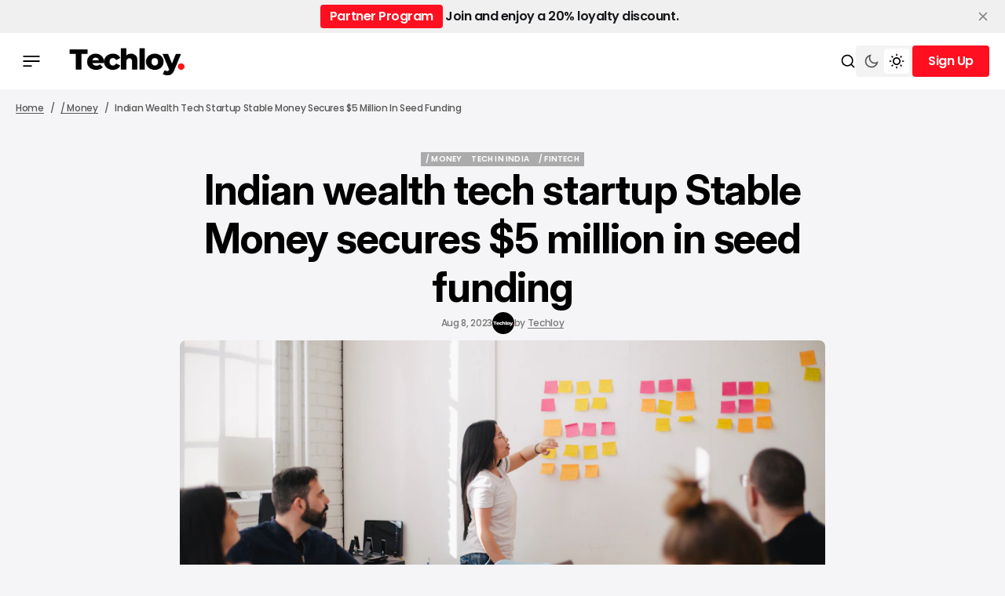

--- FILE ---
content_type: text/html; charset=utf-8
request_url: https://www.techloy.com/stable-money-secures-5-million-funding/
body_size: 18070
content:
<!DOCTYPE html>
<html lang="en" data-theme="light">

    <head>
        <meta charset="utf-8">
        <meta name="viewport" content="width=device-width, initial-scale=1.0">
        <title>Indian wealth tech startup Stable Money secures $5 million in seed funding</title>

            <script>
                const rootElement = document.querySelector("html[data-theme]");
                const savedTheme = localStorage.getItem('data-theme');

                if (savedTheme) {
                    rootElement.setAttribute('data-theme', savedTheme);
                } else {
                    localStorage.setItem('data-theme', rootElement.getAttribute('data-theme'));
                }
            </script>
        
        <link rel="preconnect" href="https://fonts.googleapis.com">
<link rel="preconnect" href="https://fonts.gstatic.com" crossorigin>

<link href="https://fonts.googleapis.com/css2?family=Inter:ital,opsz,wght@0,14..32,100..900;1,14..32,100..900&display=swap" rel="stylesheet">

<style>
    :root {
        --font-family-titles: var(--gh-font-heading, "Inter", sans-serif);
        --font-family-body:  var(--gh-font-body, "Inter", sans-serif);

        --font-weight-titles: 700;
        --font-weight-body: 500;

        --h1-font-size: 5.2rem;
        --h1-line-height: 120%;
        --h1-letter-spacing: -0.02em;

        --h2-font-size: 4rem;
        --h2-line-height: 120%;
        --h2-letter-spacing: -0.02em;

        --h3-font-size: 2.6rem;
        --h3-line-height: 120%;
        --h3-letter-spacing: -0.03em;
        
        --h4-font-size: 2.2rem;
        --h4-line-height: 120%;
        --h4-letter-spacing: -0.03em;

        --h5-font-size: 1.8rem;
        --h5-line-height: 120%;
        --h5-letter-spacing: -0.03em;

        --h6-font-size: 1.6rem;
        --h6-line-height: 120%;
        --h6-letter-spacing: -0.03em;

        --text-L-font-size: 1.8rem;
        --text-L-line-height: 140%;
        --text-L-letter-spacing: -0.02em;

        --text-M-font-size: 1.6rem;
        --text-M-line-height: 140%;
        --text-M-letter-spacing: -0.02em;

        --text-S-font-size: 1.4rem;
        --text-S-line-height: 140%;
        --text-S-letter-spacing: -0.02em;

        --text-XS-font-size: 1.2rem;
        --text-XS-line-height: 140%;
        --text-XS-letter-spacing: -0.02em;

        --post-numbers-font-size: 4rem;
        --post-numbers-line-height: 120%;
        --post-numbers-letter-spacing: -0.02em;
        --post-numbers-font-weight: 700;

        --post-quote-font-size: 3.6rem;
        --post-quote-line-height: 120%;
        --post-quote-letter-spacing: -0.02em;
        --post-quote-font-weight: 700;

        --post-paragraph-font-size: 2rem;
        --post-paragraph-line-height: 140%;
        --post-paragraph-letter-spacing: -0.02em;
        --post-paragraph-font-weight: 400;

        --post-body-font-size: 1.8rem;
        --post-body-line-height: 160%;
        --post-body-letter-spacing: 0;
        --post-body-font-weight: 400;

        --tier-font-size: 1rem;
        --tier-line-height: 140%;
        --tier-letter-spacing: 0.02em;
        --tier-font-weight: 700;
    }   
</style>
        <link rel="stylesheet" href="https://cdn.jsdelivr.net/npm/swiper@11/swiper-bundle.min.css"/>
        <script src="https://cdn.jsdelivr.net/npm/swiper@11/swiper-bundle.min.js"></script>

        <link rel="stylesheet" href="https://www.techloy.com/assets/built/main.css?v=f612dbfe3f">

        <link rel="icon" href="https://www.techloy.com/content/images/size/w256h256/2023/07/techloy-avatar-1.png" type="image/png">
    <link rel="canonical" href="https://www.techloy.com/stable-money-secures-5-million-funding/">
    <meta name="referrer" content="no-referrer-when-downgrade">
    
    <meta property="og:site_name" content="Techloy">
    <meta property="og:type" content="article">
    <meta property="og:title" content="Indian wealth tech startup Stable Money secures $5 million in seed funding">
    <meta property="og:description" content="Stable Money, an Indian-based wealth tech startup, is on the cusp of transformative growth as it secures an impressive $5 million in its recent seed funding round.


Founded by Saurabh Jain and Harish Reddy in 2022, the investment company is set to leverage these funds strategically to fortify its position">
    <meta property="og:url" content="https://www.techloy.com/stable-money-secures-5-million-funding/">
    <meta property="og:image" content="https://images.unsplash.com/photo-1552664730-d307ca884978?crop&#x3D;entropy&amp;cs&#x3D;tinysrgb&amp;fit&#x3D;max&amp;fm&#x3D;jpg&amp;ixid&#x3D;M3wxMTc3M3wwfDF8c2VhcmNofDJ8fHdlYWx0aCUyMHRlY2h8ZW58MHx8fHwxNjkxNDk4ODM0fDA&amp;ixlib&#x3D;rb-4.0.3&amp;q&#x3D;80&amp;w&#x3D;2000">
    <meta property="article:published_time" content="2023-08-08T14:51:13.000Z">
    <meta property="article:modified_time" content="2023-08-08T14:51:13.000Z">
    <meta property="article:tag" content="/ Money">
    <meta property="article:tag" content="Tech in India">
    <meta property="article:tag" content="/ Fintech">
    
    <meta property="article:publisher" content="https://www.facebook.com/techloy">
    <meta property="article:author" content="https://www.facebook.com/techloy">
    <meta name="twitter:card" content="summary_large_image">
    <meta name="twitter:title" content="Indian wealth tech startup Stable Money secures $5 million in seed funding">
    <meta name="twitter:description" content="Stable Money, an Indian-based wealth tech startup, is on the cusp of transformative growth as it secures an impressive $5 million in its recent seed funding round.


Founded by Saurabh Jain and Harish Reddy in 2022, the investment company is set to leverage these funds strategically to fortify its position">
    <meta name="twitter:url" content="https://www.techloy.com/stable-money-secures-5-million-funding/">
    <meta name="twitter:image" content="https://images.unsplash.com/photo-1552664730-d307ca884978?crop&#x3D;entropy&amp;cs&#x3D;tinysrgb&amp;fit&#x3D;max&amp;fm&#x3D;jpg&amp;ixid&#x3D;M3wxMTc3M3wwfDF8c2VhcmNofDJ8fHdlYWx0aCUyMHRlY2h8ZW58MHx8fHwxNjkxNDk4ODM0fDA&amp;ixlib&#x3D;rb-4.0.3&amp;q&#x3D;80&amp;w&#x3D;2000">
    <meta name="twitter:label1" content="Written by">
    <meta name="twitter:data1" content="Techloy">
    <meta name="twitter:label2" content="Filed under">
    <meta name="twitter:data2" content="/ Money, Tech in India, / Fintech">
    <meta name="twitter:site" content="@techloy">
    <meta name="twitter:creator" content="@techloy">
    <meta property="og:image:width" content="1200">
    <meta property="og:image:height" content="800">
    
    <script type="application/ld+json">
{
    "@context": "https://schema.org",
    "@type": "Article",
    "publisher": {
        "@type": "Organization",
        "name": "Techloy",
        "url": "https://www.techloy.com/",
        "logo": {
            "@type": "ImageObject",
            "url": "https://www.techloy.com/content/images/2024/04/techloy-logo.png"
        }
    },
    "author": {
        "@type": "Person",
        "name": "Techloy",
        "image": {
            "@type": "ImageObject",
            "url": "https://www.techloy.com/content/images/2022/09/AedR2t6A_400x400.jpg",
            "width": 400,
            "height": 400
        },
        "url": "https://www.techloy.com/author/techloy/",
        "sameAs": [
            "https://www.techloy.com",
            "https://www.facebook.com/techloy",
            "https://x.com/techloy",
            "https://www.threads.net/@techloy",
            "https://bsky.app/profile/techloy.bsky.social",
            "https://www.tiktok.com/@techloy",
            "https://www.youtube.com/@techloy",
            "https://www.instagram.com/techloy",
            "https://www.linkedin.com/company/techloy"
        ]
    },
    "headline": "Indian wealth tech startup Stable Money secures $5 million in seed funding",
    "url": "https://www.techloy.com/stable-money-secures-5-million-funding/",
    "datePublished": "2023-08-08T14:51:13.000Z",
    "dateModified": "2023-08-08T14:51:13.000Z",
    "image": {
        "@type": "ImageObject",
        "url": "https://images.unsplash.com/photo-1552664730-d307ca884978?crop=entropy&cs=tinysrgb&fit=max&fm=jpg&ixid=M3wxMTc3M3wwfDF8c2VhcmNofDJ8fHdlYWx0aCUyMHRlY2h8ZW58MHx8fHwxNjkxNDk4ODM0fDA&ixlib=rb-4.0.3&q=80&w=2000",
        "width": 1200,
        "height": 800
    },
    "keywords": "/ Money, Tech in India, / Fintech",
    "description": "Stable Money, an Indian-based wealth tech startup, is on the cusp of transformative growth as it secures an impressive $5 million in its recent seed funding round.\n\n\nFounded by Saurabh Jain and Harish Reddy in 2022, the investment company is set to leverage these funds strategically to fortify its position in the competitive financial technology landscape by scaling up its fixed-return asset investment opportunities for retail investors, ranging from fixed deposits, debt mutual funds, bonds, and",
    "mainEntityOfPage": "https://www.techloy.com/stable-money-secures-5-million-funding/"
}
    </script>

    <meta name="generator" content="Ghost 6.13">
    <link rel="alternate" type="application/rss+xml" title="Techloy" href="https://www.techloy.com/rss/">
    <script defer src="https://cdn.jsdelivr.net/ghost/portal@~2.56/umd/portal.min.js" data-i18n="true" data-ghost="https://www.techloy.com/" data-key="48baca9dc6948e80a78d7bf0a1" data-api="https://techloy.ghost.io/ghost/api/content/" data-locale="en" crossorigin="anonymous"></script><style id="gh-members-styles">.gh-post-upgrade-cta-content,
.gh-post-upgrade-cta {
    display: flex;
    flex-direction: column;
    align-items: center;
    font-family: -apple-system, BlinkMacSystemFont, 'Segoe UI', Roboto, Oxygen, Ubuntu, Cantarell, 'Open Sans', 'Helvetica Neue', sans-serif;
    text-align: center;
    width: 100%;
    color: #ffffff;
    font-size: 16px;
}

.gh-post-upgrade-cta-content {
    border-radius: 8px;
    padding: 40px 4vw;
}

.gh-post-upgrade-cta h2 {
    color: #ffffff;
    font-size: 28px;
    letter-spacing: -0.2px;
    margin: 0;
    padding: 0;
}

.gh-post-upgrade-cta p {
    margin: 20px 0 0;
    padding: 0;
}

.gh-post-upgrade-cta small {
    font-size: 16px;
    letter-spacing: -0.2px;
}

.gh-post-upgrade-cta a {
    color: #ffffff;
    cursor: pointer;
    font-weight: 500;
    box-shadow: none;
    text-decoration: underline;
}

.gh-post-upgrade-cta a:hover {
    color: #ffffff;
    opacity: 0.8;
    box-shadow: none;
    text-decoration: underline;
}

.gh-post-upgrade-cta a.gh-btn {
    display: block;
    background: #ffffff;
    text-decoration: none;
    margin: 28px 0 0;
    padding: 8px 18px;
    border-radius: 4px;
    font-size: 16px;
    font-weight: 600;
}

.gh-post-upgrade-cta a.gh-btn:hover {
    opacity: 0.92;
}</style><script async src="https://js.stripe.com/v3/"></script>
    <script defer src="https://cdn.jsdelivr.net/ghost/sodo-search@~1.8/umd/sodo-search.min.js" data-key="48baca9dc6948e80a78d7bf0a1" data-styles="https://cdn.jsdelivr.net/ghost/sodo-search@~1.8/umd/main.css" data-sodo-search="https://techloy.ghost.io/" data-locale="en" crossorigin="anonymous"></script>
    <script defer src="https://cdn.jsdelivr.net/ghost/announcement-bar@~1.1/umd/announcement-bar.min.js" data-announcement-bar="https://www.techloy.com/" data-api-url="https://www.techloy.com/members/api/announcement/" crossorigin="anonymous"></script>
    <link href="https://www.techloy.com/webmentions/receive/" rel="webmention">
    <script defer src="/public/cards.min.js?v=f612dbfe3f"></script>
    <link rel="stylesheet" type="text/css" href="/public/cards.min.css?v=f612dbfe3f">
    <script defer src="/public/comment-counts.min.js?v=f612dbfe3f" data-ghost-comments-counts-api="https://www.techloy.com/members/api/comments/counts/"></script>
    <script defer src="/public/member-attribution.min.js?v=f612dbfe3f"></script>
    <script defer src="/public/ghost-stats.min.js?v=f612dbfe3f" data-stringify-payload="false" data-datasource="analytics_events" data-storage="localStorage" data-host="https://www.techloy.com/.ghost/analytics/api/v1/page_hit"  tb_site_uuid="c1a6d111-d951-41ad-a392-c1e841210b93" tb_post_uuid="312dcdf2-692b-4514-b434-9ad1826fbab7" tb_post_type="post" tb_member_uuid="undefined" tb_member_status="undefined"></script><style>:root {--ghost-accent-color: #FF0F1F;}</style>
    <!-- Global site tag (gtag.js) - Google Analytics -->
<script async src="https://www.googletagmanager.com/gtag/js?id=UA-24156733-1"></script>
<script>
  window.dataLayer = window.dataLayer || [];
  function gtag(){dataLayer.push(arguments);}
  gtag('js', new Date());

  gtag('config', 'UA-24156733-1');
</script>
<!-- Global site tag (gtag.js) - Google Ads: 1018954711 -->
<script async src="https://www.googletagmanager.com/gtag/js?id=AW-1018954711"></script>
<script>
  window.dataLayer = window.dataLayer || [];
  function gtag(){dataLayer.push(arguments);}
  gtag('js', new Date());

  gtag('config', 'AW-1018954711');
</script>
<!-- Event snippet for Website traffic conversion page -->
<script>
  gtag('event', 'conversion', {'send_to': 'AW-1018954711/0QPXCJem6YoDENeH8OUD'});
</script>
<head><meta name="google-adsense-account" content="ca-pub-5902188593238400"></head>

<!-- Event snippet for Sign-up conversion page
In your html page, add the snippet and call gtag_report_conversion when someone clicks on the chosen link or button. -->
<script>
function gtag_report_conversion(url) {
  var callback = function () {
    if (typeof(url) != 'undefined') {
      window.location = url;
    }
  };
  gtag('event', 'conversion', {
      'send_to': 'AW-1018954711/frZbCKXO-ooDENeH8OUD',
      'event_callback': callback
  });
  return false;
}
</script>
<!-- Twitter universal website tag code -->
<script>
!function(e,t,n,s,u,a){e.twq||(s=e.twq=function(){s.exe?s.exe.apply(s,arguments):s.queue.push(arguments);
},s.version='1.1',s.queue=[],u=t.createElement(n),u.async=!0,u.src='//static.ads-twitter.com/uwt.js',
a=t.getElementsByTagName(n)[0],a.parentNode.insertBefore(u,a))}(window,document,'script');
// Insert Twitter Pixel ID and Standard Event data below
twq('init','o9br8');
twq('track','PageView');
</script>
<!-- End Twitter universal website tag code -->
<!-- Google tag (gtag.js) -->
<script async src="https://www.googletagmanager.com/gtag/js?id=UA-24156733-1">
</script>
<script>
  window.dataLayer = window.dataLayer || [];
  function gtag(){dataLayer.push(arguments);}
  gtag('js', new Date());

  gtag('config', 'UA-24156733-1');
</script>

<script async src="https://pagead2.googlesyndication.com/pagead/js/adsbygoogle.js?client=ca-pub-5902188593238400"
     crossorigin="anonymous"></script>

     <!-- Hotjar Tracking Code for https://www.techloy.com -->
<script>
    (function(h,o,t,j,a,r){
        h.hj=h.hj||function(){(h.hj.q=h.hj.q||[]).push(arguments)};
        h._hjSettings={hjid:5023422,hjsv:6};
        a=o.getElementsByTagName('head')[0];
        r=o.createElement('script');r.async=1;
        r.src=t+h._hjSettings.hjid+j+h._hjSettings.hjsv;
        a.appendChild(r);
    })(window,document,'https://static.hotjar.com/c/hotjar-','.js?sv=');
</script>
    <link rel="preconnect" href="https://fonts.bunny.net"><link rel="stylesheet" href="https://fonts.bunny.net/css?family=inter:400,500,600|poppins:400,500,600"><style>:root {--gh-font-heading: Inter;--gh-font-body: Poppins;}</style>
    </head>

    <body class="post-template tag-money tag-india tag-fintech gh-font-heading-inter gh-font-body-poppins theme-newsroom">
        <header class="header">
    <div class="overlay"></div>
    <div class="header__box">
        <div class="header__container">
            <div class="header__wrapper">
                <button class="header-btn" data-mobile-menu="open">
                    <span class="header-btn__icon-wrapper">
                        <svg width="22" height="14" viewBox="0 0 22 14" fill="none" xmlns="http://www.w3.org/2000/svg">
<path d="M0.440063 14V12.1368H11.5599V14H0.440063ZM0.440063 7.93178V6.06826H21.5599V7.93178H0.440063ZM0.440063 1.86322V1.52588e-05H21.5599V1.86322H0.440063Z" fill="#F20000"/>
</svg>
                        <svg width="22" height="14" viewBox="0 0 22 14" fill="none" xmlns="http://www.w3.org/2000/svg">
<path d="M0.440063 14V12.1368H11.5599V14H0.440063ZM0.440063 7.93178V6.06826H21.5599V7.93178H0.440063ZM0.440063 1.86322V1.52588e-05H21.5599V1.86322H0.440063Z" fill="#F20000"/>
</svg>
                    </span>
                </button>



                        <button class="header-btn header-btn__burger" data-mobile-menu="open">
                            <span class="header-btn__icon-wrapper">
                                <svg width="22" height="14" viewBox="0 0 22 14" fill="none" xmlns="http://www.w3.org/2000/svg">
<path d="M0.440063 14V12.1368H11.5599V14H0.440063ZM0.440063 7.93178V6.06826H21.5599V7.93178H0.440063ZM0.440063 1.86322V1.52588e-05H21.5599V1.86322H0.440063Z" fill="#F20000"/>
</svg>
                                <svg width="22" height="14" viewBox="0 0 22 14" fill="none" xmlns="http://www.w3.org/2000/svg">
<path d="M0.440063 14V12.1368H11.5599V14H0.440063ZM0.440063 7.93178V6.06826H21.5599V7.93178H0.440063ZM0.440063 1.86322V1.52588e-05H21.5599V1.86322H0.440063Z" fill="#F20000"/>
</svg>
                            </span>
                        </button>
                        <a class="logo has-dark-version" href="https://www.techloy.com" aria-label="home page link">
            <img class="logo__img logo__img--dark" src="/content/images/2025/12/techloy-logo--5--1.png" alt="Techloy icon">
        <img class="logo__img logo__img--light" src="/content/images/2024/04/techloy-logo.png" alt="Techloy icon">
</a>                    </div>

                <div class="header-btns">
    <button class="search-btn" title="Search button" aria-label="Search button" data-ghost-search>
        <svg width="20" height="20" viewBox="0 0 20 20" fill="none" xmlns="http://www.w3.org/2000/svg">
<path d="M15.0259 13.8473L18.5948 17.4163L17.4163 18.5948L13.8474 15.0258C12.5642 16.0525 10.9367 16.6667 9.16675 16.6667C5.02675 16.6667 1.66675 13.3067 1.66675 9.16667C1.66675 5.02667 5.02675 1.66667 9.16675 1.66667C13.3067 1.66667 16.6667 5.02667 16.6667 9.16667C16.6667 10.9367 16.0526 12.5641 15.0259 13.8473ZM13.354 13.229C14.373 12.1788 15.0001 10.7463 15.0001 9.16667C15.0001 5.94376 12.3897 3.33334 9.16675 3.33334C5.94383 3.33334 3.33341 5.94376 3.33341 9.16667C3.33341 12.3896 5.94383 15 9.16675 15C10.7464 15 12.1789 14.3729 13.2291 13.3539L13.354 13.229Z" fill="black"/>
</svg>
        <span class="search-btn__text">Search</span>
    </button>

        <button class="switch-theme-btn" data-switch-theme-btn aria-label="Switch theme mode toggle button">
            <span class="switch-theme-btn__btn">
                <svg class="dark-mode-icon" width="20" height="20" viewBox="0 0 20 20" fill="none" xmlns="http://www.w3.org/2000/svg">
<path d="M8.33329 5.83334C8.33329 9.05501 10.945 11.6667 14.1666 11.6667C15.7986 11.6667 17.2741 10.9964 18.3329 9.91625C18.3333 9.94417 18.3333 9.97209 18.3333 10C18.3333 14.6023 14.6023 18.3333 9.99996 18.3333C5.39758 18.3333 1.66663 14.6023 1.66663 10C1.66663 5.39763 5.39758 1.66667 9.99996 1.66667C10.0279 1.66667 10.0558 1.66667 10.0837 1.66708C9.00354 2.72582 8.33329 4.20131 8.33329 5.83334ZM3.33329 10C3.33329 13.6819 6.31806 16.6667 9.99996 16.6667C12.5485 16.6667 14.7631 15.2366 15.885 13.1351C15.3287 13.2656 14.7529 13.3333 14.1666 13.3333C10.0245 13.3333 6.66663 9.97551 6.66663 5.83334C6.66663 5.24707 6.7344 4.67123 6.86488 4.11501C4.76338 5.23686 3.33329 7.45142 3.33329 10Z" fill="#585858"/>
</svg>
            </span>
            <span class="switch-theme-btn__btn">
                <svg class="light-mode-icon" width="20" height="20" viewBox="0 0 20 20" fill="none" xmlns="http://www.w3.org/2000/svg">
<path d="M9.99992 15C7.23849 15 4.99992 12.7615 4.99992 10C4.99992 7.23862 7.23849 5.00004 9.99992 5.00004C12.7613 5.00004 14.9999 7.23862 14.9999 10C14.9999 12.7615 12.7613 15 9.99992 15ZM9.99992 13.3334C11.8408 13.3334 13.3333 11.841 13.3333 10C13.3333 8.15909 11.8408 6.66671 9.99992 6.66671C8.15897 6.66671 6.66658 8.15909 6.66658 10C6.66658 11.841 8.15897 13.3334 9.99992 13.3334ZM9.16658 0.833374H10.8333V3.33337H9.16658V0.833374ZM9.16658 16.6667H10.8333V19.1667H9.16658V16.6667ZM2.92885 4.10748L4.10736 2.92897L5.87513 4.69674L4.69662 5.87525L2.92885 4.10748ZM14.1247 15.3034L15.3033 14.1248L17.071 15.8926L15.8925 17.0711L14.1247 15.3034ZM15.8925 2.92897L17.071 4.10748L15.3033 5.87525L14.1247 4.69674L15.8925 2.92897ZM4.69662 14.1248L5.87513 15.3034L4.10736 17.0711L2.92885 15.8926L4.69662 14.1248ZM19.1666 9.16671V10.8334H16.6666V9.16671H19.1666ZM3.33325 9.16671V10.8334H0.833252V9.16671H3.33325Z" fill="black"/>
</svg>
            </span>
        </button>
    
        <div class="header-account">
                <button data-dropdown-elem="button" class="login-button" title="Sign up button" aria-label="Sign up button">
                    <span class="login-button__text-wrapper">
                        <span class="login-button__text">Sign Up</span>
                        <span class="login-button__text">Sign Up</span>
                    </span>
                </button>
                <aside data-dropdown-elem="dropdown" class="account-dropdown">
    <picture class="account-dropdown__cover-img-wrapper account-dropdown__cover-img-wrapper--no-cover-img has-dark-version">
                    <img class="logo__img logo__img--dark" src="/content/images/2025/12/techloy-logo--5--1.png" alt="Techloy icon">
                <img class="logo__img logo__img--light" src="/content/images/2024/04/techloy-logo.png" alt="Techloy icon">
    </picture>
    <div class="account-dropdown__content">
        <span class="account-dropdown__title">Create Your Account</span>
        <p class="account-dropdown__description">Get access to exclusive features and stay updated.</p>
        <a href="/signup" class="btn" title="Sign up button" aria-label="Sign up button">
            <span class="btn__text-wrapper">
                <span class="btn__text">Sign Up</span>
                <span class="btn__text">Sign Up</span>
            </span>
        </a>
        <div class="account-dropdown__text">
            <span>Already have an account?</span>
            <a href="https://www.techloy.com/signin" aria-label="Log In" class="account-dropdown__link">
                <span class="account-dropdown__link-text">
                    Log In 
                </span>
            </a>
        </div>
    </div>
</aside>        </div>
</div>            </div>
        <div class="mobile-menu-container">
    <div class="mobile-menu">
        <div class="mobile-menu__header">
            <button class="header-btn" data-mobile-menu="close">
                <span class="header-btn__icon-wrapper">
                    <svg width="14" height="14" viewBox="0 0 14 14" fill="none" xmlns="http://www.w3.org/2000/svg">
<path d="M1.4 14L0 12.6L5.6 7L0 1.4L1.4 0L7 5.6L12.6 0L14 1.4L8.4 7L14 12.6L12.6 14L7 8.4L1.4 14Z" fill="#F20000"/>
</svg>
                    <svg width="14" height="14" viewBox="0 0 14 14" fill="none" xmlns="http://www.w3.org/2000/svg">
<path d="M1.4 14L0 12.6L5.6 7L0 1.4L1.4 0L7 5.6L12.6 0L14 1.4L8.4 7L14 12.6L12.6 14L7 8.4L1.4 14Z" fill="#F20000"/>
</svg>
                </span>
            </button>
            <a class="logo has-dark-version" href="https://www.techloy.com" aria-label="home page link">
            <img class="logo__img logo__img--dark" src="/content/images/2025/12/techloy-logo--5--1.png" alt="Techloy icon">
        <img class="logo__img logo__img--light" src="/content/images/2024/04/techloy-logo.png" alt="Techloy icon">
</a>            <button class="menu-switch-theme-btn" data-switch-theme-btn aria-label="Switch theme mode toggle button">
                <span class="menu-switch-theme-btn__icons">
                    <svg width="20" height="20" viewBox="0 0 20 20" fill="none" xmlns="http://www.w3.org/2000/svg">
<path d="M9.48394 1.68238C8.26313 2.82306 7.50002 4.44741 7.50002 6.24999C7.50002 9.70175 10.2983 12.5 13.75 12.5C15.5526 12.5 17.1769 11.7369 18.3176 10.5161C18.0511 14.8781 14.4291 18.3333 10 18.3333C5.39765 18.3333 1.66669 14.6023 1.66669 10C1.66669 5.57095 5.12193 1.94891 9.48394 1.68238Z" fill="black"/>
</svg>
                    <svg class="light-mode-icon" width="20" height="20" viewBox="0 0 20 20" fill="none" xmlns="http://www.w3.org/2000/svg">
<path d="M9.99992 15C7.23849 15 4.99992 12.7615 4.99992 10C4.99992 7.23862 7.23849 5.00004 9.99992 5.00004C12.7613 5.00004 14.9999 7.23862 14.9999 10C14.9999 12.7615 12.7613 15 9.99992 15ZM9.99992 13.3334C11.8408 13.3334 13.3333 11.841 13.3333 10C13.3333 8.15909 11.8408 6.66671 9.99992 6.66671C8.15897 6.66671 6.66658 8.15909 6.66658 10C6.66658 11.841 8.15897 13.3334 9.99992 13.3334ZM9.16658 0.833374H10.8333V3.33337H9.16658V0.833374ZM9.16658 16.6667H10.8333V19.1667H9.16658V16.6667ZM2.92885 4.10748L4.10736 2.92897L5.87513 4.69674L4.69662 5.87525L2.92885 4.10748ZM14.1247 15.3034L15.3033 14.1248L17.071 15.8926L15.8925 17.0711L14.1247 15.3034ZM15.8925 2.92897L17.071 4.10748L15.3033 5.87525L14.1247 4.69674L15.8925 2.92897ZM4.69662 14.1248L5.87513 15.3034L4.10736 17.0711L2.92885 15.8926L4.69662 14.1248ZM19.1666 9.16671V10.8334H16.6666V9.16671H19.1666ZM3.33325 9.16671V10.8334H0.833252V9.16671H3.33325Z" fill="black"/>
</svg>
                </span>
            </button>

            <div class="mobile-menu__login">
                    <a href="/signin" class="header-btn" title="Sign in button" aria-label="Sign in button">
                        <span class="header-btn__icon-wrapper">
                            <svg width="20" height="20" viewBox="0 0 20 20" fill="none" xmlns="http://www.w3.org/2000/svg">
<path d="M8.1206 18.1205C4.4234 17.2683 1.66675 13.9561 1.66675 10C1.66675 5.39763 5.39771 1.66667 10.0001 1.66667C14.6024 1.66667 18.3334 5.39763 18.3334 10C18.3334 13.9561 15.5767 17.2683 11.8796 18.1205L10.0001 20L8.1206 18.1205ZM5.84319 15.2139C6.60381 15.8217 7.50369 16.2679 8.495 16.4964L8.961 16.6038L10.0001 17.643L11.0392 16.6038L11.5052 16.4964C12.5622 16.2528 13.5153 15.7616 14.3064 15.0909C13.2472 14.0065 11.7688 13.3333 10.1332 13.3333C8.43658 13.3333 6.90911 14.0577 5.84319 15.2139ZM4.67976 14.0178C6.04711 12.5701 7.98463 11.6667 10.1332 11.6667C12.2034 11.6667 14.0777 12.5054 15.4347 13.8617C16.2137 12.7654 16.6667 11.4284 16.6667 10C16.6667 6.3181 13.682 3.33334 10.0001 3.33334C6.31818 3.33334 3.33341 6.3181 3.33341 10C3.33341 11.497 3.83098 12.8935 4.67976 14.0178ZM10.0001 10.8333C8.15913 10.8333 6.66675 9.34092 6.66675 7.5C6.66675 5.65905 8.15913 4.16667 10.0001 4.16667C11.841 4.16667 13.3334 5.65905 13.3334 7.5C13.3334 9.34092 11.841 10.8333 10.0001 10.8333ZM10.0001 9.16667C10.9206 9.16667 11.6667 8.4205 11.6667 7.5C11.6667 6.57953 10.9206 5.83334 10.0001 5.83334C9.07958 5.83334 8.33341 6.57953 8.33341 7.5C8.33341 8.4205 9.07958 9.16667 10.0001 9.16667Z" fill="#F20000"/>
</svg>
                            <svg width="20" height="20" viewBox="0 0 20 20" fill="none" xmlns="http://www.w3.org/2000/svg">
<path d="M8.1206 18.1205C4.4234 17.2683 1.66675 13.9561 1.66675 10C1.66675 5.39763 5.39771 1.66667 10.0001 1.66667C14.6024 1.66667 18.3334 5.39763 18.3334 10C18.3334 13.9561 15.5767 17.2683 11.8796 18.1205L10.0001 20L8.1206 18.1205ZM5.84319 15.2139C6.60381 15.8217 7.50369 16.2679 8.495 16.4964L8.961 16.6038L10.0001 17.643L11.0392 16.6038L11.5052 16.4964C12.5622 16.2528 13.5153 15.7616 14.3064 15.0909C13.2472 14.0065 11.7688 13.3333 10.1332 13.3333C8.43658 13.3333 6.90911 14.0577 5.84319 15.2139ZM4.67976 14.0178C6.04711 12.5701 7.98463 11.6667 10.1332 11.6667C12.2034 11.6667 14.0777 12.5054 15.4347 13.8617C16.2137 12.7654 16.6667 11.4284 16.6667 10C16.6667 6.3181 13.682 3.33334 10.0001 3.33334C6.31818 3.33334 3.33341 6.3181 3.33341 10C3.33341 11.497 3.83098 12.8935 4.67976 14.0178ZM10.0001 10.8333C8.15913 10.8333 6.66675 9.34092 6.66675 7.5C6.66675 5.65905 8.15913 4.16667 10.0001 4.16667C11.841 4.16667 13.3334 5.65905 13.3334 7.5C13.3334 9.34092 11.841 10.8333 10.0001 10.8333ZM10.0001 9.16667C10.9206 9.16667 11.6667 8.4205 11.6667 7.5C11.6667 6.57953 10.9206 5.83334 10.0001 5.83334C9.07958 5.83334 8.33341 6.57953 8.33341 7.5C8.33341 8.4205 9.07958 9.16667 10.0001 9.16667Z" fill="#F20000"/>
</svg>
                        </span>
                    </a>
            </div>
        </div>

        <nav class="mobile-menu__menu">
            <nav>
    <ul class="mobile-nav">
                <li class="mobile-nav-item">
                    <a href="https://www.techloy.com/tag/news/" class="mobile-nav-item__link" aria-label="/ NEWS Navigation link">/ NEWS</a>
                </li>
                            <li class="mobile-nav-item">
                    <a href="https://www.techloy.com/tag/products/" class="mobile-nav-item__link" aria-label="/ CONSUMER TECH Navigation link">/ CONSUMER TECH</a>
                </li>
                            <li class="mobile-nav-item">
                    <a href="https://www.techloy.com/tag/startups/" class="mobile-nav-item__link" aria-label="/ STARTUPS Navigation link">/ STARTUPS</a>
                </li>
                            <li class="mobile-nav-item">
                    <a href="https://www.techloy.com/tag/tech-guides/" class="mobile-nav-item__link" aria-label="/ HOW TOS Navigation link">/ HOW TOS</a>
                </li>
                            <li class="mobile-nav-item">
                    <a href="https://www.techloy.com/tag/videos/" class="mobile-nav-item__link" aria-label="/ VIDEOS Navigation link">/ VIDEOS</a>
                </li>
                            <li class="mobile-nav-item">
                    <a href="https://www.techloy.com/tag/entertainment/" class="mobile-nav-item__link" aria-label="/ ENTERTAINMENT Navigation link">/ ENTERTAINMENT</a>
                </li>
                            <li class="mobile-nav-item">
                    <a href="https://www.techloy.com/tag/artificial-intelligence/" class="mobile-nav-item__link" aria-label="/ AI Navigation link">/ AI</a>
                </li>
                            <li class="mobile-nav-item">
                    <a href="https://www.techloy.com/tag/careers/" class="mobile-nav-item__link" aria-label="/ CAREER GUIDE Navigation link">/ CAREER GUIDE</a>
                </li>
                            <li class="mobile-nav-item">
                    <a href="https://www.techloy.com/tag/insights/" class="mobile-nav-item__link" aria-label="/ INSIGHTS Navigation link">/ INSIGHTS</a>
                </li>
                            <li class="mobile-nav-item">
                    <a href="https://www.techloy.com/tag/newsletter/" class="mobile-nav-item__link" aria-label="/ NEWSLETTER Navigation link">/ NEWSLETTER</a>
                </li>
                </ul>
</nav>

        </nav>

        <div class="mobile-menu__bottom">
            <form class="mobile-menu__form" data-members-form="subscribe" data-members-autoredirect="false">
                <h2 class="mobile-menu__form-title">
                    Don&#x27;t Miss the Latest News
                </h2>
                <input autocomplete="off" class="mobile-menu__form-input" data-members-email type="email" name="email-input" id="subscribe-banner-email-input" placeholder="Enter your email" aria-label="Your email address" required>
                    <button type="submit" aria-label="Subscribe" class="btn ">
        <span class="btn__text-wrapper">
            <span class="btn__text">Subscribe</span>
            <span class="btn__text">Subscribe</span>
        </span>
        <svg class="loader-icon" xmlns="http://www.w3.org/2000/svg" xmlns:xlink="http://www.w3.org/1999/xlink"
    style="background: none; shape-rendering: auto;" width="25px" height="25px" viewBox="0 0 100 100"
    preserveAspectRatio="xMidYMid">
    <circle cx="50" cy="50" fill="none" stroke="var(--accent-color)" stroke-width="10" r="37"
        stroke-dasharray="174.35839227423352 60.119464091411174">
        <animateTransform attributeName="transform" type="rotate" repeatCount="indefinite" dur="1s"
            values="0 50 50;360 50 50" keyTimes="0;1" />
    </circle>
</svg>    </button>

                <p class="mobile-menu__form-error" data-members-error></p>
                    <div class="mobile-menu__form-terms"><p dir="ltr"><span>By signing up, I agree to the </span><a href="https://www.techloy.com/terms/"><span>terms of service</span></a><span> and </span><a href="https://www.techloy.com/community/"><span>community guidelines</span></a><span>.</span></p></div>
                <div class="mobile-menu__form-success">
                    <h4 class="mobile-menu__form-success-title">
                        Success! Now Check Your Email
                    </h4>
                    <p class="mobile-menu__form-success-text">
                        To complete Subscribe, click the confirmation link in your inbox. If
                        it doesn’t arrive within 3 minutes, check your spam folder.
                    </p>
                </div>
            </form>
            <div class="mobile-menu__socials">
                <span class="mobile-menu__socials-text">Follow Us</span>
                <div class="socials">
        <a class="social-link social-link--white-bg" href="https://www.facebook.com/techloy" target="_blank" rel="noopener"
        aria-label="'s facebook link">
        <svg class="facebook-icon" width="24" height="24" viewBox="0 0 24 24" fill="none" xmlns="http://www.w3.org/2000/svg">
<path d="M14 13.5H16.5L17.5 9.5H14V7.5C14 6.47062 14 5.5 16 5.5H17.5V2.1401C17.1743 2.09685 15.943 2 14.6429 2C11.9284 2 10 3.65686 10 6.69971V9.5H7V13.5H10V22H14V13.5Z" fill="black"/>
</svg>
        </a>
        <a class="social-link social-link--white-bg" href="https://x.com/techloy" target="_blank" rel="noopener"
        aria-label="'s twitter link">
        <svg class="twitter-icon" width="20" height="18" viewBox="0 0 20 18" fill="none" xmlns="http://www.w3.org/2000/svg">
<path d="M6.22224 0.111404H1.52588e-05L7.343 9.90207L0.399971 17.8891H2.75555L8.43406 11.3567L13.3333 17.8892H19.5556L11.9037 7.68678L18.489 0.111404H16.1334L10.8127 6.2321L6.22224 0.111404ZM14.2222 16.1114L3.55557 1.88918H5.33335L16 16.1114H14.2222Z" fill="black"/>
</svg>
        </a>
</div>            </div>
        </div>
    </div>
    <div class="mobile-menu-overlay"></div>
</div>    </div>
        <div class="progress-bar">
            <progress class="reading-progress" value="0" max="100" aria-label="Reading progress"></progress>
        </div>
</header>


        
    <main class="post-page">
        <nav>
    <ul class="breadcrumbs post-page__breadcrumbs">
        <li class="breadcrumbs__item"><a class="breadcrumbs__link" href="https://www.techloy.com" aria-label="Home page link">Home</a></li>
                <li class="breadcrumbs__item"><a class="breadcrumbs__link" href="https://www.techloy.com/tag/money/" aria-label="/ Money Page link">/ Money</a></li>
            <li class="breadcrumbs__item">Indian wealth tech startup Stable Money secures $5 million in seed funding</li>



    </ul>
</nav>        <article class="post post--default stable-money-secures-5-million-funding money">
            <header class="post-header post-header--default">
         
            <div class="post-tags">

            <a class="post-tag post-tag--money" href="/tag/money/" aria-label="/ Money tag">
                <span class="post-tag__name-wrapper">
                    <span class="post-tag__name">/ Money</span>
                    <span class="post-tag__name">/ Money</span>
                </span>
            </a>


            <a class="post-tag post-tag--india" href="/tag/india/" aria-label="Tech in India tag">
                <span class="post-tag__name-wrapper">
                    <span class="post-tag__name">Tech in India</span>
                    <span class="post-tag__name">Tech in India</span>
                </span>
            </a>


            <a class="post-tag post-tag--fintech" href="/tag/fintech/" aria-label="/ Fintech tag">
                <span class="post-tag__name-wrapper">
                    <span class="post-tag__name">/ Fintech</span>
                    <span class="post-tag__name">/ Fintech</span>
                </span>
            </a>

            </div>

         <h1 class="post-header__title">
            <span>Indian wealth tech startup Stable Money secures $5 million in seed funding</span>
         </h1>


         <div class="post-header__meta">
            

            <time class="post-header__date" datetime="2023-08-08">
               Aug 8, 2023
            </time> 

                    <div class="post-card-author">
                            <a class="post-card-author__img-link" href="/author/techloy/" aria-label="Link to page author Techloy">
                                <picture class="post-card-author__img-wrapper">
                                    <source 
                                        srcset="
                                        /content/images/size/w100/format/webp/2022/09/AedR2t6A_400x400.jpg 100w"
                                        sizes="34px"  
                                        type="image/webp">
                                    <img 
                                        srcset="
                                        /content/images/size/w100/2022/09/AedR2t6A_400x400.jpg 100w"
                                        sizes="34px" 
                                        src="/content/images/2022/09/AedR2t6A_400x400.jpg"
                                        class="post-card-author__img" 
                                        alt="Techloy Profile image">
                                </picture>
                            </a>

                        <div class="post-card-author__name-wrapper">
                            <span class="post-card-author__name-prefix post-card-author__name-prefix--default-post">by</span>  
                            <a href="/author/techloy/" class="post-card-author__name post-card-author__name--default-post" aria-label="Link to page author Techloy">
                                Techloy
                            </a>
                        </div>
                    </div>

            <script
    data-ghost-comment-count="64d22ee2e2daa70001fc472e"
    data-ghost-comment-count-empty=""
    data-ghost-comment-count-singular=""
    data-ghost-comment-count-plural=""
    data-ghost-comment-count-tag="span"
    data-ghost-comment-count-class-name="post-comment-count"
    data-ghost-comment-count-autowrap="true"
>
</script>
         </div>

        <div class="post-header__img-wrapper">
            <picture>
                <source srcset="
                https://images.unsplash.com/photo-1552664730-d307ca884978?crop&#x3D;entropy&amp;cs&#x3D;tinysrgb&amp;fit&#x3D;max&amp;fm&#x3D;webp&amp;ixid&#x3D;M3wxMTc3M3wwfDF8c2VhcmNofDJ8fHdlYWx0aCUyMHRlY2h8ZW58MHx8fHwxNjkxNDk4ODM0fDA&amp;ixlib&#x3D;rb-4.0.3&amp;q&#x3D;80&amp;w&#x3D;2000 2000w, 
                https://images.unsplash.com/photo-1552664730-d307ca884978?crop&#x3D;entropy&amp;cs&#x3D;tinysrgb&amp;fit&#x3D;max&amp;fm&#x3D;webp&amp;ixid&#x3D;M3wxMTc3M3wwfDF8c2VhcmNofDJ8fHdlYWx0aCUyMHRlY2h8ZW58MHx8fHwxNjkxNDk4ODM0fDA&amp;ixlib&#x3D;rb-4.0.3&amp;q&#x3D;80&amp;w&#x3D;1600 1600w, 
                https://images.unsplash.com/photo-1552664730-d307ca884978?crop&#x3D;entropy&amp;cs&#x3D;tinysrgb&amp;fit&#x3D;max&amp;fm&#x3D;webp&amp;ixid&#x3D;M3wxMTc3M3wwfDF8c2VhcmNofDJ8fHdlYWx0aCUyMHRlY2h8ZW58MHx8fHwxNjkxNDk4ODM0fDA&amp;ixlib&#x3D;rb-4.0.3&amp;q&#x3D;80&amp;w&#x3D;1200 1200w, 
                https://images.unsplash.com/photo-1552664730-d307ca884978?crop&#x3D;entropy&amp;cs&#x3D;tinysrgb&amp;fit&#x3D;max&amp;fm&#x3D;webp&amp;ixid&#x3D;M3wxMTc3M3wwfDF8c2VhcmNofDJ8fHdlYWx0aCUyMHRlY2h8ZW58MHx8fHwxNjkxNDk4ODM0fDA&amp;ixlib&#x3D;rb-4.0.3&amp;q&#x3D;80&amp;w&#x3D;960 960w, 
                https://images.unsplash.com/photo-1552664730-d307ca884978?crop&#x3D;entropy&amp;cs&#x3D;tinysrgb&amp;fit&#x3D;max&amp;fm&#x3D;webp&amp;ixid&#x3D;M3wxMTc3M3wwfDF8c2VhcmNofDJ8fHdlYWx0aCUyMHRlY2h8ZW58MHx8fHwxNjkxNDk4ODM0fDA&amp;ixlib&#x3D;rb-4.0.3&amp;q&#x3D;80&amp;w&#x3D;720 720w, 
                https://images.unsplash.com/photo-1552664730-d307ca884978?crop&#x3D;entropy&amp;cs&#x3D;tinysrgb&amp;fit&#x3D;max&amp;fm&#x3D;webp&amp;ixid&#x3D;M3wxMTc3M3wwfDF8c2VhcmNofDJ8fHdlYWx0aCUyMHRlY2h8ZW58MHx8fHwxNjkxNDk4ODM0fDA&amp;ixlib&#x3D;rb-4.0.3&amp;q&#x3D;80&amp;w&#x3D;480 480w, 
                https://images.unsplash.com/photo-1552664730-d307ca884978?crop&#x3D;entropy&amp;cs&#x3D;tinysrgb&amp;fit&#x3D;max&amp;fm&#x3D;webp&amp;ixid&#x3D;M3wxMTc3M3wwfDF8c2VhcmNofDJ8fHdlYWx0aCUyMHRlY2h8ZW58MHx8fHwxNjkxNDk4ODM0fDA&amp;ixlib&#x3D;rb-4.0.3&amp;q&#x3D;80&amp;w&#x3D;400 400w"
                    sizes="(max-width: 900px) 96vw, 822px" type="image/webp">
                <img class="post-header__img" srcset="
                https://images.unsplash.com/photo-1552664730-d307ca884978?crop&#x3D;entropy&amp;cs&#x3D;tinysrgb&amp;fit&#x3D;max&amp;fm&#x3D;jpg&amp;ixid&#x3D;M3wxMTc3M3wwfDF8c2VhcmNofDJ8fHdlYWx0aCUyMHRlY2h8ZW58MHx8fHwxNjkxNDk4ODM0fDA&amp;ixlib&#x3D;rb-4.0.3&amp;q&#x3D;80&amp;w&#x3D;2000 2000w,
                https://images.unsplash.com/photo-1552664730-d307ca884978?crop&#x3D;entropy&amp;cs&#x3D;tinysrgb&amp;fit&#x3D;max&amp;fm&#x3D;jpg&amp;ixid&#x3D;M3wxMTc3M3wwfDF8c2VhcmNofDJ8fHdlYWx0aCUyMHRlY2h8ZW58MHx8fHwxNjkxNDk4ODM0fDA&amp;ixlib&#x3D;rb-4.0.3&amp;q&#x3D;80&amp;w&#x3D;1600 1600w,
                https://images.unsplash.com/photo-1552664730-d307ca884978?crop&#x3D;entropy&amp;cs&#x3D;tinysrgb&amp;fit&#x3D;max&amp;fm&#x3D;jpg&amp;ixid&#x3D;M3wxMTc3M3wwfDF8c2VhcmNofDJ8fHdlYWx0aCUyMHRlY2h8ZW58MHx8fHwxNjkxNDk4ODM0fDA&amp;ixlib&#x3D;rb-4.0.3&amp;q&#x3D;80&amp;w&#x3D;1200 1200w, 
                https://images.unsplash.com/photo-1552664730-d307ca884978?crop&#x3D;entropy&amp;cs&#x3D;tinysrgb&amp;fit&#x3D;max&amp;fm&#x3D;jpg&amp;ixid&#x3D;M3wxMTc3M3wwfDF8c2VhcmNofDJ8fHdlYWx0aCUyMHRlY2h8ZW58MHx8fHwxNjkxNDk4ODM0fDA&amp;ixlib&#x3D;rb-4.0.3&amp;q&#x3D;80&amp;w&#x3D;960 960w, 
                https://images.unsplash.com/photo-1552664730-d307ca884978?crop&#x3D;entropy&amp;cs&#x3D;tinysrgb&amp;fit&#x3D;max&amp;fm&#x3D;jpg&amp;ixid&#x3D;M3wxMTc3M3wwfDF8c2VhcmNofDJ8fHdlYWx0aCUyMHRlY2h8ZW58MHx8fHwxNjkxNDk4ODM0fDA&amp;ixlib&#x3D;rb-4.0.3&amp;q&#x3D;80&amp;w&#x3D;720 720w, 
                https://images.unsplash.com/photo-1552664730-d307ca884978?crop&#x3D;entropy&amp;cs&#x3D;tinysrgb&amp;fit&#x3D;max&amp;fm&#x3D;jpg&amp;ixid&#x3D;M3wxMTc3M3wwfDF8c2VhcmNofDJ8fHdlYWx0aCUyMHRlY2h8ZW58MHx8fHwxNjkxNDk4ODM0fDA&amp;ixlib&#x3D;rb-4.0.3&amp;q&#x3D;80&amp;w&#x3D;480 480w, 
                https://images.unsplash.com/photo-1552664730-d307ca884978?crop&#x3D;entropy&amp;cs&#x3D;tinysrgb&amp;fit&#x3D;max&amp;fm&#x3D;jpg&amp;ixid&#x3D;M3wxMTc3M3wwfDF8c2VhcmNofDJ8fHdlYWx0aCUyMHRlY2h8ZW58MHx8fHwxNjkxNDk4ODM0fDA&amp;ixlib&#x3D;rb-4.0.3&amp;q&#x3D;80&amp;w&#x3D;400 400w"
                    sizes="(max-width: 900px) 96vw, 822px" src="https://images.unsplash.com/photo-1552664730-d307ca884978?crop&#x3D;entropy&amp;cs&#x3D;tinysrgb&amp;fit&#x3D;max&amp;fm&#x3D;jpg&amp;ixid&#x3D;M3wxMTc3M3wwfDF8c2VhcmNofDJ8fHdlYWx0aCUyMHRlY2h8ZW58MHx8fHwxNjkxNDk4ODM0fDA&amp;ixlib&#x3D;rb-4.0.3&amp;q&#x3D;80&amp;w&#x3D;2000" alt="Indian wealth tech startup Stable Money secures $5 million in seed funding Post image" />
            </picture>
        </div>
</header>            <div class="post-content">
                <p><a href="https://stablemoney.in/">Stable Money</a>, an Indian-based wealth tech startup, is on the cusp of transformative growth as it secures an impressive $5 million in its recent seed funding round.</p>
<p>Founded by Saurabh Jain and Harish Reddy in 2022, the investment company is set to leverage these funds strategically to fortify its position in the competitive financial technology landscape by scaling up its fixed-return asset investment opportunities for retail investors, ranging from fixed deposits, debt mutual funds, bonds, and other low-risk asset classes.</p>
<p>At its core, the startup's innovative approach aims to provide investors with returns that outpace inflation and assist them in growing their wealth over the long term. Its commitment to financial inclusivity is evident with an investment threshold as low as INR1000 while eliminating the necessity for new bank accounts.</p>
<div class="kg-card kg-signup-card kg-width-regular " data-lexical-signup-form="" style="background-color: #F0F0F0; display: none;">
            
            <div class="kg-signup-card-content">
                
                <div class="kg-signup-card-text ">
                    <h2 class="kg-signup-card-heading" style="color: #000000;"><span>Become a Techloy member.</span></h2>
                    <h3 class="kg-signup-card-subheading" style="color: #000000;"><span>Join 20,000+ subscribers getting the latest business, career, and financial information in the technology industry across emerging markets globally.</span></h3>
                    
        <form class="kg-signup-card-form" data-members-form="signup">
            
            <div class="kg-signup-card-fields">
                <input class="kg-signup-card-input" id="email" data-members-email="" type="email" required="true" placeholder="Your email">
                <button class="kg-signup-card-button kg-style-accent" style="color: #FFFFFF;" type="submit">
                    <span class="kg-signup-card-button-default">Subscribe</span>
                    <span class="kg-signup-card-button-loading"><svg xmlns="http://www.w3.org/2000/svg" height="24" width="24" viewBox="0 0 24 24">
        <g stroke-linecap="round" stroke-width="2" fill="currentColor" stroke="none" stroke-linejoin="round" class="nc-icon-wrapper">
            <g class="nc-loop-dots-4-24-icon-o">
                <circle cx="4" cy="12" r="3"></circle>
                <circle cx="12" cy="12" r="3"></circle>
                <circle cx="20" cy="12" r="3"></circle>
            </g>
            <style data-cap="butt">
                .nc-loop-dots-4-24-icon-o{--animation-duration:0.8s}
                .nc-loop-dots-4-24-icon-o *{opacity:.4;transform:scale(.75);animation:nc-loop-dots-4-anim var(--animation-duration) infinite}
                .nc-loop-dots-4-24-icon-o :nth-child(1){transform-origin:4px 12px;animation-delay:-.3s;animation-delay:calc(var(--animation-duration)/-2.666)}
                .nc-loop-dots-4-24-icon-o :nth-child(2){transform-origin:12px 12px;animation-delay:-.15s;animation-delay:calc(var(--animation-duration)/-5.333)}
                .nc-loop-dots-4-24-icon-o :nth-child(3){transform-origin:20px 12px}
                @keyframes nc-loop-dots-4-anim{0%,100%{opacity:.4;transform:scale(.75)}50%{opacity:1;transform:scale(1)}}
            </style>
        </g>
    </svg></span>
                </button>
            </div>
            <div class="kg-signup-card-success" style="color: #000000;">
                Email sent! Check your inbox to complete your signup.
            </div>
            <div class="kg-signup-card-error" style="color: #000000;" data-members-error=""></div>
        </form>
        
                    <p class="kg-signup-card-disclaimer" style="color: #000000;"><span>Delivered to your inbox, every week(end). Unsubscribe anytime. Please check your junk email folder, if it doesn't arrive in your inbox.</span></p>
                </div>
            </div>
        </div>
<p>Now, Stable Money is targeting a substantial market segment of over 300 million Indians seeking attractive, low-risk returns. The infusion of $5 million will help fuel Stable Money's key initiatives on multiple fronts including senior leadership recruitment, forging crucial financial partnerships, scaling its operations, and advancing its technological infrastructure. </p>
<p>Matrix Partners India and Lightspeed, both prominent venture capital firms, spearheaded this funding round, with participation from respected entities such as Titan Capital and Mar Shot Ventures and a number of angel investors, including well-known names such as Kunal Bahl, Rohit Bansal, Harsha Majety (Co-founder and CEO of Swiggy) and other industry leaders from, Tracxn, M2P Fintech, Livspace, and Mosaic Wellness.</p>
            </div>
            <div class="post-footer">
    <div class="post-footer__info">
        
            <div class="post-tags">

            <a class="post-tag post-tag--money" href="/tag/money/" aria-label="/ Money tag">
                <span class="post-tag__name-wrapper">
                    <span class="post-tag__name">/ Money</span>
                    <span class="post-tag__name">/ Money</span>
                </span>
            </a>


            <a class="post-tag post-tag--india" href="/tag/india/" aria-label="Tech in India tag">
                <span class="post-tag__name-wrapper">
                    <span class="post-tag__name">Tech in India</span>
                    <span class="post-tag__name">Tech in India</span>
                </span>
            </a>


            <a class="post-tag post-tag--fintech" href="/tag/fintech/" aria-label="/ Fintech tag">
                <span class="post-tag__name-wrapper">
                    <span class="post-tag__name">/ Fintech</span>
                    <span class="post-tag__name">/ Fintech</span>
                </span>
            </a>

            </div>
        <div class="post-footer__meta">
            

            <time class="post-header__date" datetime="2023-08-08">
                Aug 8, 2023
            </time> 

                <div class="post-card-author">
                        <picture class="post-card-author__img-wrapper">
                            <source 
                                srcset="
                                /content/images/size/w100/format/webp/2022/09/AedR2t6A_400x400.jpg 100w"
                                sizes="34px"  
                                type="image/webp">
                            <img 
                                srcset="
                                /content/images/size/w100/2022/09/AedR2t6A_400x400.jpg 100w"
                                sizes="34px" 
                                src="/content/images/2022/09/AedR2t6A_400x400.jpg"
                                class="post-card-author__img" 
                                alt="Techloy Profile image">
                        </picture>

                    <div class="post-card-author__name-wrapper">
                        <span class="post-card-author__name-prefix post-card-author__name-prefix--default-post">by</span>  
                        <a href="/author/techloy/" class="post-card-author__name post-card-author__name--default-post" aria-label="Link to page author Techloy">
                            Techloy
                        </a>
                    </div>
                </div>

        <script
    data-ghost-comment-count="64d22ee2e2daa70001fc472e"
    data-ghost-comment-count-empty=""
    data-ghost-comment-count-singular=""
    data-ghost-comment-count-plural="comments"
    data-ghost-comment-count-tag="span"
    data-ghost-comment-count-class-name="post-comment-count"
    data-ghost-comment-count-autowrap="true"
>
</script>
        </div>
    </div>

    <div class="post-footer__share">
        <div class="post-footer__share-wrapper">
            <div class="post-footer__share-info">
                <h4 class="post-footer__share-title">Spread the Word</h4>
                <p class="post-footer__share-description">Share it with friends and help reliable news reach more people.</p>
            </div>
        </div>

        <div class="post-footer__share-btns">
            <a class="share-btn"
                href="https://www.facebook.com/sharer.php?u=https://www.techloy.com/stable-money-secures-5-million-funding/" target="_blank" rel="noopener"
                aria-label="Share on Facebook">
                 <svg class="facebook-icon" width="24" height="24" viewBox="0 0 24 24" fill="none" xmlns="http://www.w3.org/2000/svg">
<path d="M14 13.5H16.5L17.5 9.5H14V7.5C14 6.47062 14 5.5 16 5.5H17.5V2.1401C17.1743 2.09685 15.943 2 14.6429 2C11.9284 2 10 3.65686 10 6.69971V9.5H7V13.5H10V22H14V13.5Z" fill="black"/>
</svg>
            </a>
            <a class="share-btn"
                href="https://twitter.com/intent/tweet?url=https://www.techloy.com/stable-money-secures-5-million-funding/&amp;text=Indian%20wealth%20tech%20startup%20Stable%20Money%20secures%20%245%20million%20in%20seed%20funding" target="_blank"
                rel="noopener" aria-label="Share on Twitter">
                 <svg class="twitter-icon" width="20" height="18" viewBox="0 0 20 18" fill="none" xmlns="http://www.w3.org/2000/svg">
<path d="M6.22224 0.111404H1.52588e-05L7.343 9.90207L0.399971 17.8891H2.75555L8.43406 11.3567L13.3333 17.8892H19.5556L11.9037 7.68678L18.489 0.111404H16.1334L10.8127 6.2321L6.22224 0.111404ZM14.2222 16.1114L3.55557 1.88918H5.33335L16 16.1114H14.2222Z" fill="black"/>
</svg>
            </a>
            <a class="share-btn"
                href="https://reddit.com/submit?url=https://www.techloy.com/stable-money-secures-5-million-funding/&amp;media=&amp;description=Indian%20wealth%20tech%20startup%20Stable%20Money%20secures%20%245%20million%20in%20seed%20funding"
                target="_blank" rel="noopener" data-pin-do="none" aria-label="Share on Reddit">
                <svg width="27" height="23" viewBox="0 0 27 23" fill="none" xmlns="http://www.w3.org/2000/svg">
<path d="M26.0932 11.6712C26.0971 11.9357 26.064 12.1998 25.9939 12.4551C25.9237 12.7105 25.8176 12.9553 25.6783 13.1812C25.5395 13.4071 25.369 13.6127 25.1722 13.7918C24.9755 13.9709 24.7544 14.1216 24.5152 14.2393C24.5206 14.3098 24.525 14.3808 24.5274 14.4518C24.5333 14.5933 24.5333 14.735 24.5274 14.8766C24.525 14.9475 24.5206 15.0185 24.5152 15.089C24.5152 19.4143 19.4305 22.9287 13.1574 22.9287C6.88429 22.9287 1.79957 19.4143 1.79957 15.089C1.79422 15.0185 1.78983 14.9475 1.7874 14.8766C1.78153 14.735 1.78153 14.5933 1.7874 14.4518C1.78983 14.3808 1.79422 14.3098 1.79957 14.2393C1.42492 14.0687 1.09216 13.8193 0.824316 13.5086C0.556475 13.1978 0.359951 12.8331 0.248344 12.4397C0.136924 12.0461 0.113189 11.6332 0.178787 11.2295C0.244384 10.8259 0.397744 10.4413 0.628237 10.1023C0.858528 9.76329 1.16047 9.47805 1.51311 9.26631C1.86575 9.05458 2.26065 8.92143 2.6704 8.8761C3.08021 8.83057 3.4951 8.87391 3.88633 9.00311C4.27756 9.13231 4.63577 9.34429 4.93612 9.62435C5.49371 9.24976 6.0779 8.91563 6.68412 8.62459C7.29049 8.33398 7.91731 8.08682 8.55972 7.886C9.20212 7.68518 9.85866 7.53118 10.5235 7.4245C11.1883 7.31781 11.8604 7.2594 12.534 7.24926L13.9756 0.548824C13.9917 0.471103 14.0234 0.397726 14.0686 0.332074C14.1135 0.266904 14.1714 0.210906 14.2381 0.167942C14.3054 0.124978 14.3804 0.0955308 14.4593 0.0810485C14.5377 0.0670491 14.6185 0.0684971 14.6964 0.085393L19.4695 1.03156C19.9511 0.211389 20.9622 -0.140047 21.855 0.201734C22.7477 0.543514 23.2582 1.47762 23.0585 2.40544C22.8593 3.33327 22.0089 3.98014 21.0533 3.93139C20.0973 3.88263 19.3185 3.15273 19.2162 2.20945L15.0471 1.34052L13.7808 7.36512C14.4461 7.37912 15.1099 7.44091 15.7665 7.54953C17.0812 7.76675 18.3574 8.17095 19.5557 8.74962C20.1541 9.0383 20.7308 9.36935 21.2813 9.7402C21.677 9.36357 22.1744 9.10856 22.7132 9.00596C23.252 8.90299 23.8093 8.95681 24.318 9.16092C24.8266 9.36492 25.2649 9.71046 25.5799 10.1558C25.895 10.6013 26.0732 11.1275 26.0932 11.6712ZM6.75961 14.3412C6.85799 14.5753 7.00118 14.7882 7.18236 14.9673C7.36305 15.1469 7.57784 15.2888 7.81405 15.3863C8.05049 15.4833 8.30386 15.5331 8.55972 15.5331C9.34775 15.5331 10.0579 15.0624 10.3598 14.3412C10.6613 13.6195 10.4942 12.7892 9.93707 12.2369C9.3799 11.6847 8.54218 11.5191 7.81405 11.8179C7.08641 12.1172 6.61155 12.8211 6.61155 13.6021C6.61155 13.8556 6.66171 14.1066 6.75961 14.3412ZM17.9177 18.9765C18.0176 18.8799 18.0746 18.7481 18.0765 18.6101C18.0785 18.4715 18.0244 18.3383 17.927 18.2393C17.8296 18.1404 17.6966 18.0839 17.5573 18.082C17.4176 18.08 17.2831 18.1336 17.1706 18.2171C16.8777 18.4254 16.5675 18.6087 16.2433 18.765C15.9191 18.9215 15.5822 19.0505 15.2361 19.1507C14.8903 19.2507 14.5362 19.3216 14.1782 19.3627C13.8198 19.4037 13.4589 19.4143 13.0989 19.395C12.7395 19.4109 12.3791 19.3965 12.0221 19.3521C11.665 19.3081 11.3124 19.2338 10.9681 19.13C10.6233 19.0267 10.2887 18.8944 9.96678 18.7351C9.64485 18.5758 9.33704 18.3895 9.04676 18.1785C8.94594 18.0964 8.81785 18.0544 8.68732 18.0607C8.5568 18.067 8.43357 18.1215 8.34103 18.2128C8.24898 18.3045 8.19395 18.4266 8.18762 18.556C8.18128 18.6854 8.22366 18.8123 8.30646 18.9123C8.64885 19.1681 9.01267 19.3941 9.39402 19.5881C9.77537 19.7822 10.1733 19.9429 10.5824 20.0694C10.9915 20.1959 11.4109 20.2871 11.836 20.3426C12.2612 20.3977 12.6903 20.4165 13.1184 20.3991C13.5465 20.4165 13.9756 20.3977 14.4008 20.3426C15.2524 20.2316 16.0784 19.9764 16.8428 19.5881C17.2242 19.3941 17.588 19.1681 17.9304 18.9123L17.9177 18.9765ZM17.5603 15.6876C17.8242 15.6905 18.0863 15.6398 18.3303 15.5394C18.5743 15.4385 18.7949 15.2898 18.979 15.102C19.1631 14.9142 19.3063 14.6912 19.4008 14.4464C19.4953 14.202 19.5386 13.941 19.5279 13.6794C19.5279 12.8983 19.053 12.1945 18.3254 11.8952C17.5973 11.5963 16.7596 11.7619 16.2024 12.3142C15.6452 12.8664 15.4781 13.6967 15.7796 14.4184C16.0816 15.1397 16.7917 15.6103 17.5797 15.6103L17.5603 15.6876Z" fill="black"/>
</svg>
            </a>
            <button class="share-btn copyToClipboardBtn" aria-label="Copy to clipboard button">
                <svg width="20" height="21" viewBox="0 0 20 21" fill="none" xmlns="http://www.w3.org/2000/svg">
<path d="M11.0792 6.54303L12.5181 7.98192C15.2995 10.7634 15.2995 15.2728 12.5181 18.0543L12.1584 18.4139C9.37696 21.1954 4.86744 21.1954 2.08604 18.4139C-0.695348 15.6326 -0.695348 11.123 2.08604 8.34166L3.52495 9.78061C1.53824 11.7673 1.53824 14.9884 3.52495 16.975C5.51166 18.9617 8.73271 18.9617 10.7195 16.975L11.0792 16.6154C13.0659 14.6286 13.0659 11.4075 11.0792 9.42083L9.64028 7.98192L11.0792 6.54303ZM17.9139 12.6584L16.475 11.2195C18.4617 9.23271 18.4617 6.01166 16.475 4.02495C14.4884 2.03824 11.2673 2.03824 9.28061 4.02495L8.92083 4.38467C6.93413 6.37138 6.93413 9.59248 8.92083 11.5792L10.3597 13.0181L8.92083 14.4569L7.48192 13.0181C4.70053 10.2367 4.70053 5.72717 7.48192 2.94578L7.84166 2.58604C10.623 -0.195348 15.1326 -0.195348 17.9139 2.58604C20.6954 5.36744 20.6954 9.87696 17.9139 12.6584Z" fill="black"/>
</svg>
            </button>
        </div>
    </div>
</div>            
                <div class="post-comments post-comments--not-member">
                    
        <script defer src="https://cdn.jsdelivr.net/ghost/comments-ui@~1.3/umd/comments-ui.min.js" data-locale="en" data-ghost-comments="https://www.techloy.com/" data-api="https://techloy.ghost.io/ghost/api/content/" data-admin="https://techloy.ghost.io/ghost/" data-key="48baca9dc6948e80a78d7bf0a1" data-title="" data-count="false" data-post-id="64d22ee2e2daa70001fc472e" data-color-scheme="auto" data-avatar-saturation="0" data-accent-color="#FF0F1F" data-comments-enabled="all" data-publication="Techloy" crossorigin="anonymous"></script>
    
                </div>
           
            <div class="next-block">
    <div class="next-block-wrapper">
        <a href="/paypal-unveils-stablecoin/" aria-label="Next Post" class="next-block-post">
                <picture class="next-block-post__img-wrapper">
                    <source 
                        srcset="https://images.unsplash.com/photo-1657408056887-c8c627f7574a?crop&#x3D;entropy&amp;cs&#x3D;tinysrgb&amp;fit&#x3D;max&amp;fm&#x3D;webp&amp;ixid&#x3D;M3wxMTc3M3wwfDF8c2VhcmNofDF8fFN0YWJsZWNvaW58ZW58MHx8fHwxNjkxNDkzNzYxfDA&amp;ixlib&#x3D;rb-4.0.3&amp;q&#x3D;80&amp;w&#x3D;1200 1200w, 
                        https://images.unsplash.com/photo-1657408056887-c8c627f7574a?crop&#x3D;entropy&amp;cs&#x3D;tinysrgb&amp;fit&#x3D;max&amp;fm&#x3D;webp&amp;ixid&#x3D;M3wxMTc3M3wwfDF8c2VhcmNofDF8fFN0YWJsZWNvaW58ZW58MHx8fHwxNjkxNDkzNzYxfDA&amp;ixlib&#x3D;rb-4.0.3&amp;q&#x3D;80&amp;w&#x3D;960 960w, 
                        https://images.unsplash.com/photo-1657408056887-c8c627f7574a?crop&#x3D;entropy&amp;cs&#x3D;tinysrgb&amp;fit&#x3D;max&amp;fm&#x3D;webp&amp;ixid&#x3D;M3wxMTc3M3wwfDF8c2VhcmNofDF8fFN0YWJsZWNvaW58ZW58MHx8fHwxNjkxNDkzNzYxfDA&amp;ixlib&#x3D;rb-4.0.3&amp;q&#x3D;80&amp;w&#x3D;720 720w,
                        https://images.unsplash.com/photo-1657408056887-c8c627f7574a?crop&#x3D;entropy&amp;cs&#x3D;tinysrgb&amp;fit&#x3D;max&amp;fm&#x3D;webp&amp;ixid&#x3D;M3wxMTc3M3wwfDF8c2VhcmNofDF8fFN0YWJsZWNvaW58ZW58MHx8fHwxNjkxNDkzNzYxfDA&amp;ixlib&#x3D;rb-4.0.3&amp;q&#x3D;80&amp;w&#x3D;480 480w,
                        https://images.unsplash.com/photo-1657408056887-c8c627f7574a?crop&#x3D;entropy&amp;cs&#x3D;tinysrgb&amp;fit&#x3D;max&amp;fm&#x3D;webp&amp;ixid&#x3D;M3wxMTc3M3wwfDF8c2VhcmNofDF8fFN0YWJsZWNvaW58ZW58MHx8fHwxNjkxNDkzNzYxfDA&amp;ixlib&#x3D;rb-4.0.3&amp;q&#x3D;80&amp;w&#x3D;400 400w"
                        sizes="(max-width: 550px) 93vw, (max-width: 950px) 37vw, 30vw"
                        type="image/webp">
                        <img 
                        srcset="
                        https://images.unsplash.com/photo-1657408056887-c8c627f7574a?crop&#x3D;entropy&amp;cs&#x3D;tinysrgb&amp;fit&#x3D;max&amp;fm&#x3D;jpg&amp;ixid&#x3D;M3wxMTc3M3wwfDF8c2VhcmNofDF8fFN0YWJsZWNvaW58ZW58MHx8fHwxNjkxNDkzNzYxfDA&amp;ixlib&#x3D;rb-4.0.3&amp;q&#x3D;80&amp;w&#x3D;1200 1200w, 
                        https://images.unsplash.com/photo-1657408056887-c8c627f7574a?crop&#x3D;entropy&amp;cs&#x3D;tinysrgb&amp;fit&#x3D;max&amp;fm&#x3D;jpg&amp;ixid&#x3D;M3wxMTc3M3wwfDF8c2VhcmNofDF8fFN0YWJsZWNvaW58ZW58MHx8fHwxNjkxNDkzNzYxfDA&amp;ixlib&#x3D;rb-4.0.3&amp;q&#x3D;80&amp;w&#x3D;960 960w, 
                        https://images.unsplash.com/photo-1657408056887-c8c627f7574a?crop&#x3D;entropy&amp;cs&#x3D;tinysrgb&amp;fit&#x3D;max&amp;fm&#x3D;jpg&amp;ixid&#x3D;M3wxMTc3M3wwfDF8c2VhcmNofDF8fFN0YWJsZWNvaW58ZW58MHx8fHwxNjkxNDkzNzYxfDA&amp;ixlib&#x3D;rb-4.0.3&amp;q&#x3D;80&amp;w&#x3D;720 720w,
                        https://images.unsplash.com/photo-1657408056887-c8c627f7574a?crop&#x3D;entropy&amp;cs&#x3D;tinysrgb&amp;fit&#x3D;max&amp;fm&#x3D;jpg&amp;ixid&#x3D;M3wxMTc3M3wwfDF8c2VhcmNofDF8fFN0YWJsZWNvaW58ZW58MHx8fHwxNjkxNDkzNzYxfDA&amp;ixlib&#x3D;rb-4.0.3&amp;q&#x3D;80&amp;w&#x3D;480 480w,
                        https://images.unsplash.com/photo-1657408056887-c8c627f7574a?crop&#x3D;entropy&amp;cs&#x3D;tinysrgb&amp;fit&#x3D;max&amp;fm&#x3D;jpg&amp;ixid&#x3D;M3wxMTc3M3wwfDF8c2VhcmNofDF8fFN0YWJsZWNvaW58ZW58MHx8fHwxNjkxNDkzNzYxfDA&amp;ixlib&#x3D;rb-4.0.3&amp;q&#x3D;80&amp;w&#x3D;400 400w"
                        sizes="(max-width: 550px) 93vw, (max-width: 950px) 37vw, 30vw"
                        src="https://images.unsplash.com/photo-1657408056887-c8c627f7574a?crop&#x3D;entropy&amp;cs&#x3D;tinysrgb&amp;fit&#x3D;max&amp;fm&#x3D;jpg&amp;ixid&#x3D;M3wxMTc3M3wwfDF8c2VhcmNofDF8fFN0YWJsZWNvaW58ZW58MHx8fHwxNjkxNDkzNzYxfDA&amp;ixlib&#x3D;rb-4.0.3&amp;q&#x3D;80&amp;w&#x3D;1200"
                        loading="lazy"
                    alt="PayPal unveils its own stablecoin in a bid to boost digital currency payments Post feature image"
                    class="next-block-post__img">
                </picture>
            <span class="next-block-post__wrapper">
                <span class="next-block-post__text">Read Next</span>
                <span class="next-block-post__post-title">
                    PayPal unveils its own stablecoin in a bid to boost digital currency payments
                </span>
            </span>
            <button class="next-block-post__close-btn">
                <svg width="12" height="12" viewBox="0 0 12 12" fill="none" xmlns="http://www.w3.org/2000/svg">
<path d="M1.33268 11.8334L0.166016 10.6667L4.83268 6.00002L0.166016 1.33335L1.33268 0.166687L5.99935 4.83335L10.666 0.166687L11.8327 1.33335L7.16602 6.00002L11.8327 10.6667L10.666 11.8334L5.99935 7.16669L1.33268 11.8334Z" fill="white"/>
</svg>
            </button>
        </a>
    </div>
</div>
        </article>
                <section class="post-read-next">
            <h2 class="header-layout">
                <span class="header-layout__title">
                    You May Be Interested
                </span>
                <a href="/archive" class="header-layout__link"  arial-label="Link to archive page">View All</a>
            </h2>
            <div class="post-read-next__posts">
                    <article class="post-card-big-secondary" role="article">
        <picture class="post-card-big-secondary__img-link">
            <source 
                srcset="
                /content/images/size/w1600/format/webp/2026/01/photo-1575089976121-8ed7b2a54265.jpeg 1600w, 
                /content/images/size/w1200/format/webp/2026/01/photo-1575089976121-8ed7b2a54265.jpeg 1200w,
                /content/images/size/w960/format/webp/2026/01/photo-1575089976121-8ed7b2a54265.jpeg 960w,
                /content/images/size/w720/format/webp/2026/01/photo-1575089976121-8ed7b2a54265.jpeg 720w,
                /content/images/size/w480/format/webp/2026/01/photo-1575089976121-8ed7b2a54265.jpeg 480w"
                sizes="(max-width: 750px) 95vw, (max-width: 950px) 47vw, (max-width: 1350px) 30vw, 226px"
                type="image/webp">
                <img 
                srcset="
                /content/images/size/w1600/2026/01/photo-1575089976121-8ed7b2a54265.jpeg 1600w, 
                /content/images/size/w1200/2026/01/photo-1575089976121-8ed7b2a54265.jpeg 1200w,
                /content/images/size/w960/2026/01/photo-1575089976121-8ed7b2a54265.jpeg 960w,
                /content/images/size/w720/2026/01/photo-1575089976121-8ed7b2a54265.jpeg 720w,
                /content/images/size/w480/2026/01/photo-1575089976121-8ed7b2a54265.jpeg 480w"
                sizes="(max-width: 750px) 95vw, (max-width: 950px) 47vw, (max-width: 1350px) 30vw, 226px"
                src="/content/images/size/w1600/2026/01/photo-1575089976121-8ed7b2a54265.jpeg"
                loading="lazy"
            alt="5 Steps Every Developer Should Take to Shore Up Application Security in 2026 Post feature image"
            class="post-card-big-secondary__img">
        </picture>
           
    <div class="post-card-big-secondary__content">
        
            <div class="post-tags">

            <a class="post-tag post-tag--features" href="/tag/features/" aria-label="/ Featured tag">
                <span class="post-tag__name-wrapper">
                    <span class="post-tag__name">/ Featured</span>
                    <span class="post-tag__name">/ Featured</span>
                </span>
            </a>


            <a class="post-tag post-tag--web-developer" href="/tag/web-developer/" aria-label="Web Developer tag">
                <span class="post-tag__name-wrapper">
                    <span class="post-tag__name">Web Developer</span>
                    <span class="post-tag__name">Web Developer</span>
                </span>
            </a>

            </div>

        <a class="post-card-big-secondary__link" aria-label="Post link" href="/5-steps-every-developer-should-take-to-shore-up-application-security-in-2026/"></a>

        <h2 class="post-card-big-secondary__heading">
            5 Steps Every Developer Should Take to Shore Up Application Security in 2026
        </h2>

        <div class="post-card-big-secondary__meta">
            
            
            <time class="post-card-big-secondary__date" datetime="2026-01-24">
                Jan 24, 2026
            </time> 

                    
            <script
    data-ghost-comment-count="69676dbd5d627a0001cd59a6"
    data-ghost-comment-count-empty=""
    data-ghost-comment-count-singular=""
    data-ghost-comment-count-plural=""
    data-ghost-comment-count-tag="span"
    data-ghost-comment-count-class-name="post-comment-count"
    data-ghost-comment-count-autowrap="true"
>
</script>
        </div>
    </div>
</article>                    <article class="post-card-big-secondary" role="article">
        <picture class="post-card-big-secondary__img-link">
            <source 
                srcset="
                https://images.unsplash.com/photo-1522869635100-9f4c5e86aa37?crop&#x3D;entropy&amp;cs&#x3D;tinysrgb&amp;fit&#x3D;max&amp;fm&#x3D;webp&amp;ixid&#x3D;M3wxMTc3M3wwfDF8c2VhcmNofDN8fG5ldGZsaXh8ZW58MHx8fHwxNzY5MTM2OTU0fDA&amp;ixlib&#x3D;rb-4.1.0&amp;q&#x3D;80&amp;w&#x3D;1600 1600w, 
                https://images.unsplash.com/photo-1522869635100-9f4c5e86aa37?crop&#x3D;entropy&amp;cs&#x3D;tinysrgb&amp;fit&#x3D;max&amp;fm&#x3D;webp&amp;ixid&#x3D;M3wxMTc3M3wwfDF8c2VhcmNofDN8fG5ldGZsaXh8ZW58MHx8fHwxNzY5MTM2OTU0fDA&amp;ixlib&#x3D;rb-4.1.0&amp;q&#x3D;80&amp;w&#x3D;1200 1200w,
                https://images.unsplash.com/photo-1522869635100-9f4c5e86aa37?crop&#x3D;entropy&amp;cs&#x3D;tinysrgb&amp;fit&#x3D;max&amp;fm&#x3D;webp&amp;ixid&#x3D;M3wxMTc3M3wwfDF8c2VhcmNofDN8fG5ldGZsaXh8ZW58MHx8fHwxNzY5MTM2OTU0fDA&amp;ixlib&#x3D;rb-4.1.0&amp;q&#x3D;80&amp;w&#x3D;960 960w,
                https://images.unsplash.com/photo-1522869635100-9f4c5e86aa37?crop&#x3D;entropy&amp;cs&#x3D;tinysrgb&amp;fit&#x3D;max&amp;fm&#x3D;webp&amp;ixid&#x3D;M3wxMTc3M3wwfDF8c2VhcmNofDN8fG5ldGZsaXh8ZW58MHx8fHwxNzY5MTM2OTU0fDA&amp;ixlib&#x3D;rb-4.1.0&amp;q&#x3D;80&amp;w&#x3D;720 720w,
                https://images.unsplash.com/photo-1522869635100-9f4c5e86aa37?crop&#x3D;entropy&amp;cs&#x3D;tinysrgb&amp;fit&#x3D;max&amp;fm&#x3D;webp&amp;ixid&#x3D;M3wxMTc3M3wwfDF8c2VhcmNofDN8fG5ldGZsaXh8ZW58MHx8fHwxNzY5MTM2OTU0fDA&amp;ixlib&#x3D;rb-4.1.0&amp;q&#x3D;80&amp;w&#x3D;480 480w"
                sizes="(max-width: 750px) 95vw, (max-width: 950px) 47vw, (max-width: 1350px) 30vw, 226px"
                type="image/webp">
                <img 
                srcset="
                https://images.unsplash.com/photo-1522869635100-9f4c5e86aa37?crop&#x3D;entropy&amp;cs&#x3D;tinysrgb&amp;fit&#x3D;max&amp;fm&#x3D;jpg&amp;ixid&#x3D;M3wxMTc3M3wwfDF8c2VhcmNofDN8fG5ldGZsaXh8ZW58MHx8fHwxNzY5MTM2OTU0fDA&amp;ixlib&#x3D;rb-4.1.0&amp;q&#x3D;80&amp;w&#x3D;1600 1600w, 
                https://images.unsplash.com/photo-1522869635100-9f4c5e86aa37?crop&#x3D;entropy&amp;cs&#x3D;tinysrgb&amp;fit&#x3D;max&amp;fm&#x3D;jpg&amp;ixid&#x3D;M3wxMTc3M3wwfDF8c2VhcmNofDN8fG5ldGZsaXh8ZW58MHx8fHwxNzY5MTM2OTU0fDA&amp;ixlib&#x3D;rb-4.1.0&amp;q&#x3D;80&amp;w&#x3D;1200 1200w,
                https://images.unsplash.com/photo-1522869635100-9f4c5e86aa37?crop&#x3D;entropy&amp;cs&#x3D;tinysrgb&amp;fit&#x3D;max&amp;fm&#x3D;jpg&amp;ixid&#x3D;M3wxMTc3M3wwfDF8c2VhcmNofDN8fG5ldGZsaXh8ZW58MHx8fHwxNzY5MTM2OTU0fDA&amp;ixlib&#x3D;rb-4.1.0&amp;q&#x3D;80&amp;w&#x3D;960 960w,
                https://images.unsplash.com/photo-1522869635100-9f4c5e86aa37?crop&#x3D;entropy&amp;cs&#x3D;tinysrgb&amp;fit&#x3D;max&amp;fm&#x3D;jpg&amp;ixid&#x3D;M3wxMTc3M3wwfDF8c2VhcmNofDN8fG5ldGZsaXh8ZW58MHx8fHwxNzY5MTM2OTU0fDA&amp;ixlib&#x3D;rb-4.1.0&amp;q&#x3D;80&amp;w&#x3D;720 720w,
                https://images.unsplash.com/photo-1522869635100-9f4c5e86aa37?crop&#x3D;entropy&amp;cs&#x3D;tinysrgb&amp;fit&#x3D;max&amp;fm&#x3D;jpg&amp;ixid&#x3D;M3wxMTc3M3wwfDF8c2VhcmNofDN8fG5ldGZsaXh8ZW58MHx8fHwxNzY5MTM2OTU0fDA&amp;ixlib&#x3D;rb-4.1.0&amp;q&#x3D;80&amp;w&#x3D;480 480w"
                sizes="(max-width: 750px) 95vw, (max-width: 950px) 47vw, (max-width: 1350px) 30vw, 226px"
                src="https://images.unsplash.com/photo-1522869635100-9f4c5e86aa37?crop&#x3D;entropy&amp;cs&#x3D;tinysrgb&amp;fit&#x3D;max&amp;fm&#x3D;jpg&amp;ixid&#x3D;M3wxMTc3M3wwfDF8c2VhcmNofDN8fG5ldGZsaXh8ZW58MHx8fHwxNzY5MTM2OTU0fDA&amp;ixlib&#x3D;rb-4.1.0&amp;q&#x3D;80&amp;w&#x3D;1600"
                loading="lazy"
            alt="Netflix Is Redesigning Its App to Add Short-Form Videos and Podcasts Post feature image"
            class="post-card-big-secondary__img">
        </picture>
           
    <div class="post-card-big-secondary__content">
        
            <div class="post-tags">

            <a class="post-tag post-tag--entertainment" href="/tag/entertainment/" aria-label="/ Entertainment tag">
                <span class="post-tag__name-wrapper">
                    <span class="post-tag__name">/ Entertainment</span>
                    <span class="post-tag__name">/ Entertainment</span>
                </span>
            </a>


            <a class="post-tag post-tag--netflix" href="/tag/netflix/" aria-label="Netflix tag">
                <span class="post-tag__name-wrapper">
                    <span class="post-tag__name">Netflix</span>
                    <span class="post-tag__name">Netflix</span>
                </span>
            </a>

            </div>

        <a class="post-card-big-secondary__link" aria-label="Post link" href="/netflix-is-redesigning-its-app-to-add-short-form-videos-and-podcasts/"></a>

        <h2 class="post-card-big-secondary__heading">
            Netflix Is Redesigning Its App to Add Short-Form Videos and Podcasts
        </h2>

        <div class="post-card-big-secondary__meta">
            
            
            <time class="post-card-big-secondary__date" datetime="2026-01-23">
                Jan 23, 2026
            </time> 

                    
            <script
    data-ghost-comment-count="69724de380cde800015ea0cb"
    data-ghost-comment-count-empty=""
    data-ghost-comment-count-singular=""
    data-ghost-comment-count-plural=""
    data-ghost-comment-count-tag="span"
    data-ghost-comment-count-class-name="post-comment-count"
    data-ghost-comment-count-autowrap="true"
>
</script>
        </div>
    </div>
</article>                    <article class="post-card-big-secondary" role="article">
        <picture class="post-card-big-secondary__img-link">
            <source 
                srcset="
                /content/images/size/w1600/format/webp/2026/01/android-16-Intrusion-Logging-Feature.jpeg 1600w, 
                /content/images/size/w1200/format/webp/2026/01/android-16-Intrusion-Logging-Feature.jpeg 1200w,
                /content/images/size/w960/format/webp/2026/01/android-16-Intrusion-Logging-Feature.jpeg 960w,
                /content/images/size/w720/format/webp/2026/01/android-16-Intrusion-Logging-Feature.jpeg 720w,
                /content/images/size/w480/format/webp/2026/01/android-16-Intrusion-Logging-Feature.jpeg 480w"
                sizes="(max-width: 750px) 95vw, (max-width: 950px) 47vw, (max-width: 1350px) 30vw, 226px"
                type="image/webp">
                <img 
                srcset="
                /content/images/size/w1600/2026/01/android-16-Intrusion-Logging-Feature.jpeg 1600w, 
                /content/images/size/w1200/2026/01/android-16-Intrusion-Logging-Feature.jpeg 1200w,
                /content/images/size/w960/2026/01/android-16-Intrusion-Logging-Feature.jpeg 960w,
                /content/images/size/w720/2026/01/android-16-Intrusion-Logging-Feature.jpeg 720w,
                /content/images/size/w480/2026/01/android-16-Intrusion-Logging-Feature.jpeg 480w"
                sizes="(max-width: 750px) 95vw, (max-width: 950px) 47vw, (max-width: 1350px) 30vw, 226px"
                src="/content/images/size/w1600/2026/01/android-16-Intrusion-Logging-Feature.jpeg"
                loading="lazy"
            alt="Android 16’s New Intrusion Logging Feature: What It Is and How to Enable It Post feature image"
            class="post-card-big-secondary__img">
        </picture>
           
    <div class="post-card-big-secondary__content">
        
            <div class="post-tags">

            <a class="post-tag post-tag--products" href="/tag/products/" aria-label="/ Consumer Tech tag">
                <span class="post-tag__name-wrapper">
                    <span class="post-tag__name">/ Consumer Tech</span>
                    <span class="post-tag__name">/ Consumer Tech</span>
                </span>
            </a>


            <a class="post-tag post-tag--android-16" href="/tag/android-16/" aria-label="Android 16 tag">
                <span class="post-tag__name-wrapper">
                    <span class="post-tag__name">Android 16</span>
                    <span class="post-tag__name">Android 16</span>
                </span>
            </a>

            </div>

        <a class="post-card-big-secondary__link" aria-label="Post link" href="/android-16s-new-intrusion-logging-feature-what-it-is-and-how-to-enable-it/"></a>

        <h2 class="post-card-big-secondary__heading">
            Android 16’s New Intrusion Logging Feature: What It Is and How to Enable It
        </h2>

        <div class="post-card-big-secondary__meta">
            
            
            <time class="post-card-big-secondary__date" datetime="2026-01-23">
                Jan 23, 2026
            </time> 

                    
            <script
    data-ghost-comment-count="6973af7880cde800015eabb3"
    data-ghost-comment-count-empty=""
    data-ghost-comment-count-singular=""
    data-ghost-comment-count-plural=""
    data-ghost-comment-count-tag="span"
    data-ghost-comment-count-class-name="post-comment-count"
    data-ghost-comment-count-autowrap="true"
>
</script>
        </div>
    </div>
</article>                    <article class="post-card-big-secondary" role="article">
        <picture class="post-card-big-secondary__img-link">
            <source 
                srcset="
                /content/images/size/w1600/format/webp/2026/01/2256822932_f.jpg 1600w, 
                /content/images/size/w1200/format/webp/2026/01/2256822932_f.jpg 1200w,
                /content/images/size/w960/format/webp/2026/01/2256822932_f.jpg 960w,
                /content/images/size/w720/format/webp/2026/01/2256822932_f.jpg 720w,
                /content/images/size/w480/format/webp/2026/01/2256822932_f.jpg 480w"
                sizes="(max-width: 750px) 95vw, (max-width: 950px) 47vw, (max-width: 1350px) 30vw, 226px"
                type="image/webp">
                <img 
                srcset="
                /content/images/size/w1600/2026/01/2256822932_f.jpg 1600w, 
                /content/images/size/w1200/2026/01/2256822932_f.jpg 1200w,
                /content/images/size/w960/2026/01/2256822932_f.jpg 960w,
                /content/images/size/w720/2026/01/2256822932_f.jpg 720w,
                /content/images/size/w480/2026/01/2256822932_f.jpg 480w"
                sizes="(max-width: 750px) 95vw, (max-width: 950px) 47vw, (max-width: 1350px) 30vw, 226px"
                src="/content/images/size/w1600/2026/01/2256822932_f.jpg"
                loading="lazy"
            alt="AI at Davos 2026: 10 Major Announcements You Should Know Post feature image"
            class="post-card-big-secondary__img">
        </picture>
           
    <div class="post-card-big-secondary__content">
        
            <div class="post-tags">

            <a class="post-tag post-tag--news" href="/tag/news/" aria-label="/ News tag">
                <span class="post-tag__name-wrapper">
                    <span class="post-tag__name">/ News</span>
                    <span class="post-tag__name">/ News</span>
                </span>
            </a>


            <a class="post-tag post-tag--artificial-intelligence" href="/tag/artificial-intelligence/" aria-label="/ Artificial Intelligence tag">
                <span class="post-tag__name-wrapper">
                    <span class="post-tag__name">/ Artificial Intelligence</span>
                    <span class="post-tag__name">/ Artificial Intelligence</span>
                </span>
            </a>


            <a class="post-tag post-tag--2026-world-economic-forum" href="/tag/2026-world-economic-forum/" aria-label="2026 World Economic Forum tag">
                <span class="post-tag__name-wrapper">
                    <span class="post-tag__name">2026 World Economic Forum</span>
                    <span class="post-tag__name">2026 World Economic Forum</span>
                </span>
            </a>

            </div>

        <a class="post-card-big-secondary__link" aria-label="Post link" href="/ai-at-davos-2026-10-major-announcements-you-should-know/"></a>

        <h2 class="post-card-big-secondary__heading">
            AI at Davos 2026: 10 Major Announcements You Should Know
        </h2>

        <div class="post-card-big-secondary__meta">
            
            
            <time class="post-card-big-secondary__date" datetime="2026-01-23">
                Jan 23, 2026
            </time> 

                    
            <script
    data-ghost-comment-count="6973b6dd80cde800015eac32"
    data-ghost-comment-count-empty=""
    data-ghost-comment-count-singular=""
    data-ghost-comment-count-plural=""
    data-ghost-comment-count-tag="span"
    data-ghost-comment-count-class-name="post-comment-count"
    data-ghost-comment-count-autowrap="true"
>
</script>
        </div>
    </div>
</article>            </div>
        </section>

    </main>
    




        <footer class="footer">
   <div class="footer__container">
      <div class="footer__meta">
         <a class="logo has-dark-version" href="https://www.techloy.com" aria-label="home page link">
            <img class="logo__img logo__img--dark" src="/content/images/2025/12/techloy-logo--5--1.png" alt="Techloy icon">
        <img class="logo__img logo__img--light" src="/content/images/2024/04/techloy-logo.png" alt="Techloy icon">
</a>         <span class="footer-copyright">Copyright ©            
            2026
            Techloy. Published with 
            <a class="footer-copyright__link" href="https://ghost.org" target="_blank" rel="noopener" aria-label="Ghost CMS official website link">Ghost</a>
            and
            <a class="footer-copyright__link" href="https://www.techloy.com" aria-label="Techloy">Techloy</a>.
         </span>
         <div class="socials">
        <a class="social-link social-link--gray-bg" href="https://www.facebook.com/techloy" target="_blank" rel="noopener"
        aria-label="'s facebook link">
        <svg class="facebook-icon" width="24" height="24" viewBox="0 0 24 24" fill="none" xmlns="http://www.w3.org/2000/svg">
<path d="M14 13.5H16.5L17.5 9.5H14V7.5C14 6.47062 14 5.5 16 5.5H17.5V2.1401C17.1743 2.09685 15.943 2 14.6429 2C11.9284 2 10 3.65686 10 6.69971V9.5H7V13.5H10V22H14V13.5Z" fill="black"/>
</svg>
        </a>
        <a class="social-link social-link--gray-bg" href="https://x.com/techloy" target="_blank" rel="noopener"
        aria-label="'s twitter link">
        <svg class="twitter-icon" width="20" height="18" viewBox="0 0 20 18" fill="none" xmlns="http://www.w3.org/2000/svg">
<path d="M6.22224 0.111404H1.52588e-05L7.343 9.90207L0.399971 17.8891H2.75555L8.43406 11.3567L13.3333 17.8892H19.5556L11.9037 7.68678L18.489 0.111404H16.1334L10.8127 6.2321L6.22224 0.111404ZM14.2222 16.1114L3.55557 1.88918H5.33335L16 16.1114H14.2222Z" fill="black"/>
</svg>
        </a>
</div>      </div>

      <nav class="footer-nav">
         
                     <ul class="footer-nav-list">
                        <li class="footer-nav-item">
                            <a href="https://www.techloy.com/tag/news/" class="footer-nav-item__link" aria-label="/ NEWS Navigation link">/ NEWS</a>
                        </li>
                                            <li class="footer-nav-item">
                            <a href="https://www.techloy.com/tag/products/" class="footer-nav-item__link" aria-label="/ CONSUMER TECH Navigation link">/ CONSUMER TECH</a>
                        </li>
                                            <li class="footer-nav-item">
                            <a href="https://www.techloy.com/tag/startups/" class="footer-nav-item__link" aria-label="/ STARTUPS Navigation link">/ STARTUPS</a>
                        </li>
                                            <li class="footer-nav-item">
                            <a href="https://www.techloy.com/tag/tech-guides/" class="footer-nav-item__link" aria-label="/ HOW TOS Navigation link">/ HOW TOS</a>
                        </li>
                                            <li class="footer-nav-item">
                            <a href="https://www.techloy.com/tag/videos/" class="footer-nav-item__link" aria-label="/ VIDEOS Navigation link">/ VIDEOS</a>
                        </li>
                                            <li class="footer-nav-item">
                            <a href="https://www.techloy.com/tag/entertainment/" class="footer-nav-item__link" aria-label="/ ENTERTAINMENT Navigation link">/ ENTERTAINMENT</a>
                        </li>
                                            <li class="footer-nav-item">
                            <a href="https://www.techloy.com/tag/artificial-intelligence/" class="footer-nav-item__link" aria-label="/ AI Navigation link">/ AI</a>
                        </li>
                                            <li class="footer-nav-item">
                            <a href="https://www.techloy.com/tag/careers/" class="footer-nav-item__link" aria-label="/ CAREER GUIDE Navigation link">/ CAREER GUIDE</a>
                        </li>
                                            <li class="footer-nav-item">
                            <a href="https://www.techloy.com/tag/insights/" class="footer-nav-item__link" aria-label="/ INSIGHTS Navigation link">/ INSIGHTS</a>
                        </li>
                                            <li class="footer-nav-item">
                            <a href="https://www.techloy.com/tag/newsletter/" class="footer-nav-item__link" aria-label="/ NEWSLETTER Navigation link">/ NEWSLETTER</a>
                        </li>
                    
                             <li class="footer-nav-item">
                        <a href="https://www.techloy.com/about/" class="footer-nav-item__link" aria-label="About Navigation link">About</a>
                    </li>
                    <li class="footer-nav-item">
                        <a href="https://www.techloy.com/advertise/" class="footer-nav-item__link" aria-label="Advertise Navigation link">Advertise</a>
                    </li>
                    <li class="footer-nav-item">
                        <a href="https://www.techloy.com/contact/" class="footer-nav-item__link" aria-label="Contact Navigation link">Contact</a>
                    </li>
                    <li class="footer-nav-item">
                        <a href="https://www.techloy.com/terms/" class="footer-nav-item__link" aria-label="Terms Navigation link">Terms</a>
                    </li>
        </ul>

      </nav>

      <form class="footer-form" data-members-form="subscribe" data-members-autoredirect="false">
            <h2 class="footer-form__title">
               Don&#x27;t Miss the Latest News
            </h2>
            <div class="footer-form__input-wrapper">
               <input autocomplete="off" class="footer-form__input" data-members-email type="email" name="email-input" id="subscribe-banner-email-input" placeholder="Enter your email" aria-label="Your email address" required>
                   <button type="submit" aria-label="Subscribe" class="btn ">
        <span class="btn__text-wrapper">
            <span class="btn__text">Subscribe</span>
            <span class="btn__text">Subscribe</span>
        </span>
        <svg class="loader-icon" xmlns="http://www.w3.org/2000/svg" xmlns:xlink="http://www.w3.org/1999/xlink"
    style="background: none; shape-rendering: auto;" width="25px" height="25px" viewBox="0 0 100 100"
    preserveAspectRatio="xMidYMid">
    <circle cx="50" cy="50" fill="none" stroke="var(--accent-color)" stroke-width="10" r="37"
        stroke-dasharray="174.35839227423352 60.119464091411174">
        <animateTransform attributeName="transform" type="rotate" repeatCount="indefinite" dur="1s"
            values="0 50 50;360 50 50" keyTimes="0;1" />
    </circle>
</svg>    </button>
            </div>

            <p class="footer-form__error" data-members-error></p>
               <div class="footer-form__terms"><p dir="ltr"><span>By signing up, I agree to the </span><a href="https://www.techloy.com/terms/"><span>terms of service</span></a><span> and </span><a href="https://www.techloy.com/community/"><span>community guidelines</span></a><span>.</span></p></div>
            <div class="footer-form__success">
               <h4 class="footer-form__success-title">
                  Success! Now Check Your Email
               </h4>
               <p class="footer-form__success-text">
                  To complete Subscribe, click the confirmation link in your inbox. If
                  it doesn’t arrive within 3 minutes, check your spam folder.
               </p>
            </div>
      </form>
   </div>
</footer>


        <script>
    const sliders = document.querySelectorAll('.swiper')

    function clearProgress(elements){
        elements.forEach(element => {
            element.style.setProperty('--progress', '0');
        })
    }

    sliders.forEach(slider => {
        new Swiper(slider, {
            direction: 'horizontal',
            loop: true,
            slidesPerView: 1,
            speed: 800,
            autoplay: {
                delay: 3000
            },
            allowTouchMove: true,
            watchOverflow: true,
            pagination: {
                el: '.swiper-pagination',
            },
            navigation: {
            nextEl: `.swiper-button-next`,
            prevEl: `.swiper-button-prev`
            },
            on: {
                autoplayTimeLeft(event, timeLeft, progress) {
                    const activeBullet = event.pagination.bullets[event.realIndex];
                    const updateProgress = (100 - progress * 100) * 1.4;

                    clearProgress(event.pagination.bullets)
                    activeBullet.style.setProperty('--progress', `${updateProgress}%`);
                },
                navigationNext(event){
                    clearProgress(event.pagination.bullets)
                },
                navigationPrev(event){
                    clearProgress(event.pagination.bullets)
                }
            }
        })
    })
</script>
        <script src="https://www.techloy.com/assets/built/main.js?v=f612dbfe3f" defer></script>

        <!-- Go to www.addthis.com/dashboard to customize your tools -->
<script type="text/javascript" src="//s7.addthis.com/js/300/addthis_widget.js#pubid=ra-61081b3dc5899e06"></script>
    </body>
</html>


--- FILE ---
content_type: text/html; charset=utf-8
request_url: https://www.google.com/recaptcha/api2/aframe
body_size: 134
content:
<!DOCTYPE HTML><html><head><meta http-equiv="content-type" content="text/html; charset=UTF-8"></head><body><script nonce="aLi_hWbavSVd_BluAh1hBQ">/** Anti-fraud and anti-abuse applications only. See google.com/recaptcha */ try{var clients={'sodar':'https://pagead2.googlesyndication.com/pagead/sodar?'};window.addEventListener("message",function(a){try{if(a.source===window.parent){var b=JSON.parse(a.data);var c=clients[b['id']];if(c){var d=document.createElement('img');d.src=c+b['params']+'&rc='+(localStorage.getItem("rc::a")?sessionStorage.getItem("rc::b"):"");window.document.body.appendChild(d);sessionStorage.setItem("rc::e",parseInt(sessionStorage.getItem("rc::e")||0)+1);localStorage.setItem("rc::h",'1769290833056');}}}catch(b){}});window.parent.postMessage("_grecaptcha_ready", "*");}catch(b){}</script></body></html>